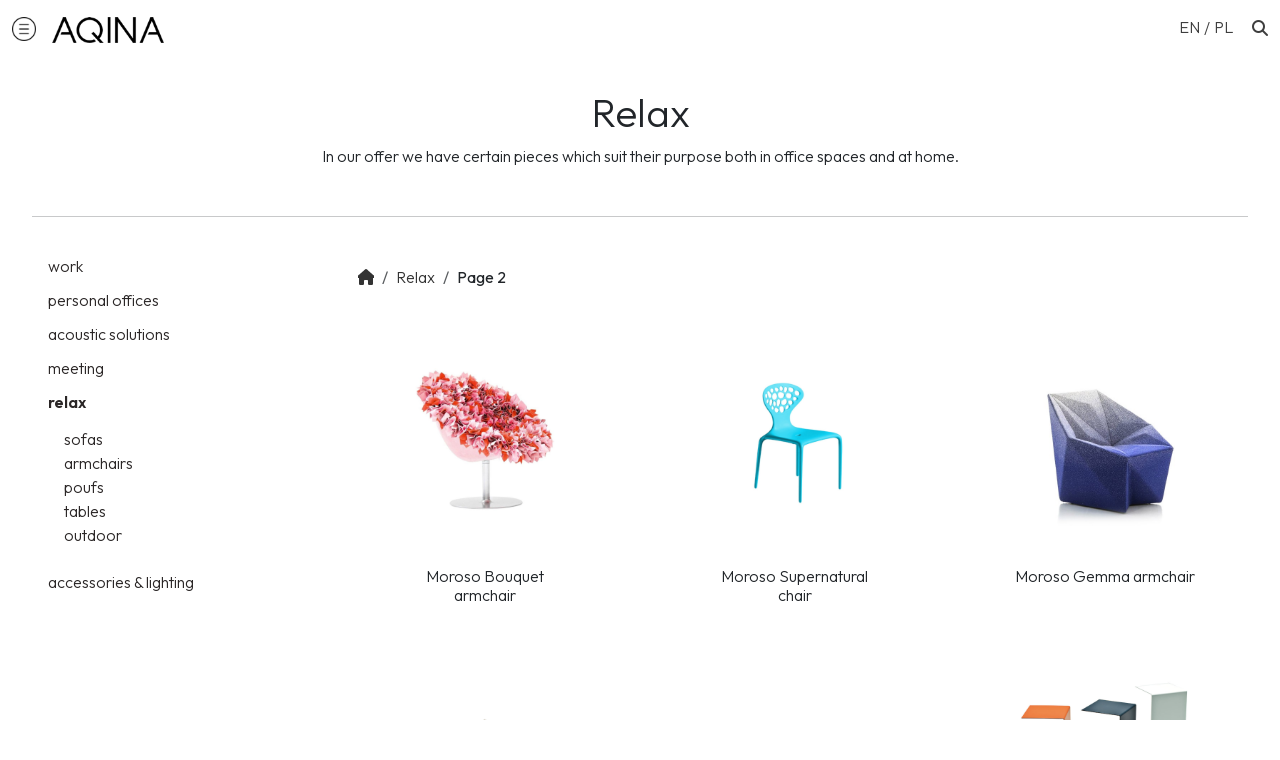

--- FILE ---
content_type: text/html; charset=UTF-8
request_url: https://aqina.eu/en/kategoria-produktu/relax/page/2/
body_size: 20426
content:
<!doctype html>
<html lang="en-US">

<head>

  <meta charset="UTF-8">
  <meta name="viewport" content="width=device-width, initial-scale=1">
  <link rel="profile" href="https://gmpg.org/xfn/11">

  <!-- Favicons -->
<!--  <link rel="apple-touch-icon" sizes="180x180" href="--><!--/img/favicon/apple-touch-icon.png">-->
<!--  <link rel="icon" type="image/png" sizes="32x32" href="--><!--/img/favicon/favicon-32x32.png">-->
<!--  <link rel="icon" type="image/png" sizes="16x16" href="--><!--/img/favicon/favicon-16x16.png">-->
<!--  <link rel="manifest" href="--><!--/img/favicon/site.webmanifest">-->
<!--  <link rel="mask-icon" href="--><!--/img/favicon/safari-pinned-tab.svg" color="#0d6efd">-->
<!--  <meta name="msapplication-TileColor" content="#ffffff">-->
<!--  <meta name="theme-color" content="#ffffff">-->

  <meta name='robots' content='index, follow, max-image-preview:large, max-snippet:-1, max-video-preview:-1' />
	<style>img:is([sizes="auto" i], [sizes^="auto," i]) { contain-intrinsic-size: 3000px 1500px }</style>
	
	<!-- This site is optimized with the Yoast SEO plugin v26.4 - https://yoast.com/wordpress/plugins/seo/ -->
	<title>Relax - Page 2 of 3 - Aqina</title>
	<link rel="canonical" href="https://aqina.eu/en/kategoria-produktu/relax/page/2/" />
	<link rel="prev" href="https://aqina.eu/en/kategoria-produktu/relax/" />
	<link rel="next" href="https://aqina.eu/en/kategoria-produktu/relax/page/3/" />
	<meta property="og:locale" content="en_US" />
	<meta property="og:type" content="article" />
	<meta property="og:title" content="Relax - Page 2 of 3 - Aqina" />
	<meta property="og:description" content="In our offer we have certain pieces which suit their purpose both in office spaces and at home." />
	<meta property="og:url" content="https://aqina.eu/en/kategoria-produktu/relax/" />
	<meta property="og:site_name" content="Aqina" />
	<meta name="twitter:card" content="summary_large_image" />
	<script type="application/ld+json" class="yoast-schema-graph">{"@context":"https://schema.org","@graph":[{"@type":"CollectionPage","@id":"https://aqina.eu/en/kategoria-produktu/relax/","url":"https://aqina.eu/en/kategoria-produktu/relax/page/2/","name":"Relax - Page 2 of 3 - Aqina","isPartOf":{"@id":"https://aqina.eu/en/pl/#website"},"primaryImageOfPage":{"@id":"https://aqina.eu/en/kategoria-produktu/relax/page/2/#primaryimage"},"image":{"@id":"https://aqina.eu/en/kategoria-produktu/relax/page/2/#primaryimage"},"thumbnailUrl":"https://aqina.eu/wp-content/uploads/2019/07/Moroso-Bouquet-Chair-by-Tokujin-Yoshioka-1.png","breadcrumb":{"@id":"https://aqina.eu/en/kategoria-produktu/relax/page/2/#breadcrumb"},"inLanguage":"en-US"},{"@type":"ImageObject","inLanguage":"en-US","@id":"https://aqina.eu/en/kategoria-produktu/relax/page/2/#primaryimage","url":"https://aqina.eu/wp-content/uploads/2019/07/Moroso-Bouquet-Chair-by-Tokujin-Yoshioka-1.png","contentUrl":"https://aqina.eu/wp-content/uploads/2019/07/Moroso-Bouquet-Chair-by-Tokujin-Yoshioka-1.png","width":600,"height":600,"caption":"Moroso-Bouquet-Chair-by-Tokujin-Yoshioka-1"},{"@type":"BreadcrumbList","@id":"https://aqina.eu/en/kategoria-produktu/relax/page/2/#breadcrumb","itemListElement":[{"@type":"ListItem","position":1,"name":"Strona główna","item":"https://aqina.eu/en/"},{"@type":"ListItem","position":2,"name":"Relax"}]},{"@type":"WebSite","@id":"https://aqina.eu/en/pl/#website","url":"https://aqina.eu/en/pl/","name":"Aqina","description":"Meble dla twojego biura","potentialAction":[{"@type":"SearchAction","target":{"@type":"EntryPoint","urlTemplate":"https://aqina.eu/en/pl/?s={search_term_string}"},"query-input":{"@type":"PropertyValueSpecification","valueRequired":true,"valueName":"search_term_string"}}],"inLanguage":"en-US"}]}</script>
	<!-- / Yoast SEO plugin. -->


<link rel='dns-prefetch' href='//static.addtoany.com' />
<link rel="alternate" type="application/rss+xml" title="Aqina &raquo; Feed" href="https://aqina.eu/en/feed/" />
<link rel="alternate" type="application/rss+xml" title="Aqina &raquo; Comments Feed" href="https://aqina.eu/en/comments/feed/" />
<link rel="alternate" type="application/rss+xml" title="Aqina &raquo; Relax Category Feed" href="https://aqina.eu/en/kategoria-produktu/relax/feed/" />
		<style>
			.lazyload,
			.lazyloading {
				max-width: 100%;
			}
		</style>
		<script>
window._wpemojiSettings = {"baseUrl":"https:\/\/s.w.org\/images\/core\/emoji\/16.0.1\/72x72\/","ext":".png","svgUrl":"https:\/\/s.w.org\/images\/core\/emoji\/16.0.1\/svg\/","svgExt":".svg","source":{"concatemoji":"https:\/\/aqina.eu\/wp-includes\/js\/wp-emoji-release.min.js?ver=6.8.3"}};
/*! This file is auto-generated */
!function(s,n){var o,i,e;function c(e){try{var t={supportTests:e,timestamp:(new Date).valueOf()};sessionStorage.setItem(o,JSON.stringify(t))}catch(e){}}function p(e,t,n){e.clearRect(0,0,e.canvas.width,e.canvas.height),e.fillText(t,0,0);var t=new Uint32Array(e.getImageData(0,0,e.canvas.width,e.canvas.height).data),a=(e.clearRect(0,0,e.canvas.width,e.canvas.height),e.fillText(n,0,0),new Uint32Array(e.getImageData(0,0,e.canvas.width,e.canvas.height).data));return t.every(function(e,t){return e===a[t]})}function u(e,t){e.clearRect(0,0,e.canvas.width,e.canvas.height),e.fillText(t,0,0);for(var n=e.getImageData(16,16,1,1),a=0;a<n.data.length;a++)if(0!==n.data[a])return!1;return!0}function f(e,t,n,a){switch(t){case"flag":return n(e,"\ud83c\udff3\ufe0f\u200d\u26a7\ufe0f","\ud83c\udff3\ufe0f\u200b\u26a7\ufe0f")?!1:!n(e,"\ud83c\udde8\ud83c\uddf6","\ud83c\udde8\u200b\ud83c\uddf6")&&!n(e,"\ud83c\udff4\udb40\udc67\udb40\udc62\udb40\udc65\udb40\udc6e\udb40\udc67\udb40\udc7f","\ud83c\udff4\u200b\udb40\udc67\u200b\udb40\udc62\u200b\udb40\udc65\u200b\udb40\udc6e\u200b\udb40\udc67\u200b\udb40\udc7f");case"emoji":return!a(e,"\ud83e\udedf")}return!1}function g(e,t,n,a){var r="undefined"!=typeof WorkerGlobalScope&&self instanceof WorkerGlobalScope?new OffscreenCanvas(300,150):s.createElement("canvas"),o=r.getContext("2d",{willReadFrequently:!0}),i=(o.textBaseline="top",o.font="600 32px Arial",{});return e.forEach(function(e){i[e]=t(o,e,n,a)}),i}function t(e){var t=s.createElement("script");t.src=e,t.defer=!0,s.head.appendChild(t)}"undefined"!=typeof Promise&&(o="wpEmojiSettingsSupports",i=["flag","emoji"],n.supports={everything:!0,everythingExceptFlag:!0},e=new Promise(function(e){s.addEventListener("DOMContentLoaded",e,{once:!0})}),new Promise(function(t){var n=function(){try{var e=JSON.parse(sessionStorage.getItem(o));if("object"==typeof e&&"number"==typeof e.timestamp&&(new Date).valueOf()<e.timestamp+604800&&"object"==typeof e.supportTests)return e.supportTests}catch(e){}return null}();if(!n){if("undefined"!=typeof Worker&&"undefined"!=typeof OffscreenCanvas&&"undefined"!=typeof URL&&URL.createObjectURL&&"undefined"!=typeof Blob)try{var e="postMessage("+g.toString()+"("+[JSON.stringify(i),f.toString(),p.toString(),u.toString()].join(",")+"));",a=new Blob([e],{type:"text/javascript"}),r=new Worker(URL.createObjectURL(a),{name:"wpTestEmojiSupports"});return void(r.onmessage=function(e){c(n=e.data),r.terminate(),t(n)})}catch(e){}c(n=g(i,f,p,u))}t(n)}).then(function(e){for(var t in e)n.supports[t]=e[t],n.supports.everything=n.supports.everything&&n.supports[t],"flag"!==t&&(n.supports.everythingExceptFlag=n.supports.everythingExceptFlag&&n.supports[t]);n.supports.everythingExceptFlag=n.supports.everythingExceptFlag&&!n.supports.flag,n.DOMReady=!1,n.readyCallback=function(){n.DOMReady=!0}}).then(function(){return e}).then(function(){var e;n.supports.everything||(n.readyCallback(),(e=n.source||{}).concatemoji?t(e.concatemoji):e.wpemoji&&e.twemoji&&(t(e.twemoji),t(e.wpemoji)))}))}((window,document),window._wpemojiSettings);
</script>
<style id='wp-emoji-styles-inline-css'>

	img.wp-smiley, img.emoji {
		display: inline !important;
		border: none !important;
		box-shadow: none !important;
		height: 1em !important;
		width: 1em !important;
		margin: 0 0.07em !important;
		vertical-align: -0.1em !important;
		background: none !important;
		padding: 0 !important;
	}
</style>
<link rel='stylesheet' id='wp-block-library-css' href='https://aqina.eu/wp-includes/css/dist/block-library/style.min.css?ver=6.8.3' media='all' />
<style id='classic-theme-styles-inline-css'>
/*! This file is auto-generated */
.wp-block-button__link{color:#fff;background-color:#32373c;border-radius:9999px;box-shadow:none;text-decoration:none;padding:calc(.667em + 2px) calc(1.333em + 2px);font-size:1.125em}.wp-block-file__button{background:#32373c;color:#fff;text-decoration:none}
</style>
<style id='global-styles-inline-css'>
:root{--wp--preset--aspect-ratio--square: 1;--wp--preset--aspect-ratio--4-3: 4/3;--wp--preset--aspect-ratio--3-4: 3/4;--wp--preset--aspect-ratio--3-2: 3/2;--wp--preset--aspect-ratio--2-3: 2/3;--wp--preset--aspect-ratio--16-9: 16/9;--wp--preset--aspect-ratio--9-16: 9/16;--wp--preset--color--black: #000000;--wp--preset--color--cyan-bluish-gray: #abb8c3;--wp--preset--color--white: #ffffff;--wp--preset--color--pale-pink: #f78da7;--wp--preset--color--vivid-red: #cf2e2e;--wp--preset--color--luminous-vivid-orange: #ff6900;--wp--preset--color--luminous-vivid-amber: #fcb900;--wp--preset--color--light-green-cyan: #7bdcb5;--wp--preset--color--vivid-green-cyan: #00d084;--wp--preset--color--pale-cyan-blue: #8ed1fc;--wp--preset--color--vivid-cyan-blue: #0693e3;--wp--preset--color--vivid-purple: #9b51e0;--wp--preset--gradient--vivid-cyan-blue-to-vivid-purple: linear-gradient(135deg,rgba(6,147,227,1) 0%,rgb(155,81,224) 100%);--wp--preset--gradient--light-green-cyan-to-vivid-green-cyan: linear-gradient(135deg,rgb(122,220,180) 0%,rgb(0,208,130) 100%);--wp--preset--gradient--luminous-vivid-amber-to-luminous-vivid-orange: linear-gradient(135deg,rgba(252,185,0,1) 0%,rgba(255,105,0,1) 100%);--wp--preset--gradient--luminous-vivid-orange-to-vivid-red: linear-gradient(135deg,rgba(255,105,0,1) 0%,rgb(207,46,46) 100%);--wp--preset--gradient--very-light-gray-to-cyan-bluish-gray: linear-gradient(135deg,rgb(238,238,238) 0%,rgb(169,184,195) 100%);--wp--preset--gradient--cool-to-warm-spectrum: linear-gradient(135deg,rgb(74,234,220) 0%,rgb(151,120,209) 20%,rgb(207,42,186) 40%,rgb(238,44,130) 60%,rgb(251,105,98) 80%,rgb(254,248,76) 100%);--wp--preset--gradient--blush-light-purple: linear-gradient(135deg,rgb(255,206,236) 0%,rgb(152,150,240) 100%);--wp--preset--gradient--blush-bordeaux: linear-gradient(135deg,rgb(254,205,165) 0%,rgb(254,45,45) 50%,rgb(107,0,62) 100%);--wp--preset--gradient--luminous-dusk: linear-gradient(135deg,rgb(255,203,112) 0%,rgb(199,81,192) 50%,rgb(65,88,208) 100%);--wp--preset--gradient--pale-ocean: linear-gradient(135deg,rgb(255,245,203) 0%,rgb(182,227,212) 50%,rgb(51,167,181) 100%);--wp--preset--gradient--electric-grass: linear-gradient(135deg,rgb(202,248,128) 0%,rgb(113,206,126) 100%);--wp--preset--gradient--midnight: linear-gradient(135deg,rgb(2,3,129) 0%,rgb(40,116,252) 100%);--wp--preset--font-size--small: 13px;--wp--preset--font-size--medium: 20px;--wp--preset--font-size--large: 36px;--wp--preset--font-size--x-large: 42px;--wp--preset--spacing--20: 0.44rem;--wp--preset--spacing--30: 0.67rem;--wp--preset--spacing--40: 1rem;--wp--preset--spacing--50: 1.5rem;--wp--preset--spacing--60: 2.25rem;--wp--preset--spacing--70: 3.38rem;--wp--preset--spacing--80: 5.06rem;--wp--preset--shadow--natural: 6px 6px 9px rgba(0, 0, 0, 0.2);--wp--preset--shadow--deep: 12px 12px 50px rgba(0, 0, 0, 0.4);--wp--preset--shadow--sharp: 6px 6px 0px rgba(0, 0, 0, 0.2);--wp--preset--shadow--outlined: 6px 6px 0px -3px rgba(255, 255, 255, 1), 6px 6px rgba(0, 0, 0, 1);--wp--preset--shadow--crisp: 6px 6px 0px rgba(0, 0, 0, 1);}:where(.is-layout-flex){gap: 0.5em;}:where(.is-layout-grid){gap: 0.5em;}body .is-layout-flex{display: flex;}.is-layout-flex{flex-wrap: wrap;align-items: center;}.is-layout-flex > :is(*, div){margin: 0;}body .is-layout-grid{display: grid;}.is-layout-grid > :is(*, div){margin: 0;}:where(.wp-block-columns.is-layout-flex){gap: 2em;}:where(.wp-block-columns.is-layout-grid){gap: 2em;}:where(.wp-block-post-template.is-layout-flex){gap: 1.25em;}:where(.wp-block-post-template.is-layout-grid){gap: 1.25em;}.has-black-color{color: var(--wp--preset--color--black) !important;}.has-cyan-bluish-gray-color{color: var(--wp--preset--color--cyan-bluish-gray) !important;}.has-white-color{color: var(--wp--preset--color--white) !important;}.has-pale-pink-color{color: var(--wp--preset--color--pale-pink) !important;}.has-vivid-red-color{color: var(--wp--preset--color--vivid-red) !important;}.has-luminous-vivid-orange-color{color: var(--wp--preset--color--luminous-vivid-orange) !important;}.has-luminous-vivid-amber-color{color: var(--wp--preset--color--luminous-vivid-amber) !important;}.has-light-green-cyan-color{color: var(--wp--preset--color--light-green-cyan) !important;}.has-vivid-green-cyan-color{color: var(--wp--preset--color--vivid-green-cyan) !important;}.has-pale-cyan-blue-color{color: var(--wp--preset--color--pale-cyan-blue) !important;}.has-vivid-cyan-blue-color{color: var(--wp--preset--color--vivid-cyan-blue) !important;}.has-vivid-purple-color{color: var(--wp--preset--color--vivid-purple) !important;}.has-black-background-color{background-color: var(--wp--preset--color--black) !important;}.has-cyan-bluish-gray-background-color{background-color: var(--wp--preset--color--cyan-bluish-gray) !important;}.has-white-background-color{background-color: var(--wp--preset--color--white) !important;}.has-pale-pink-background-color{background-color: var(--wp--preset--color--pale-pink) !important;}.has-vivid-red-background-color{background-color: var(--wp--preset--color--vivid-red) !important;}.has-luminous-vivid-orange-background-color{background-color: var(--wp--preset--color--luminous-vivid-orange) !important;}.has-luminous-vivid-amber-background-color{background-color: var(--wp--preset--color--luminous-vivid-amber) !important;}.has-light-green-cyan-background-color{background-color: var(--wp--preset--color--light-green-cyan) !important;}.has-vivid-green-cyan-background-color{background-color: var(--wp--preset--color--vivid-green-cyan) !important;}.has-pale-cyan-blue-background-color{background-color: var(--wp--preset--color--pale-cyan-blue) !important;}.has-vivid-cyan-blue-background-color{background-color: var(--wp--preset--color--vivid-cyan-blue) !important;}.has-vivid-purple-background-color{background-color: var(--wp--preset--color--vivid-purple) !important;}.has-black-border-color{border-color: var(--wp--preset--color--black) !important;}.has-cyan-bluish-gray-border-color{border-color: var(--wp--preset--color--cyan-bluish-gray) !important;}.has-white-border-color{border-color: var(--wp--preset--color--white) !important;}.has-pale-pink-border-color{border-color: var(--wp--preset--color--pale-pink) !important;}.has-vivid-red-border-color{border-color: var(--wp--preset--color--vivid-red) !important;}.has-luminous-vivid-orange-border-color{border-color: var(--wp--preset--color--luminous-vivid-orange) !important;}.has-luminous-vivid-amber-border-color{border-color: var(--wp--preset--color--luminous-vivid-amber) !important;}.has-light-green-cyan-border-color{border-color: var(--wp--preset--color--light-green-cyan) !important;}.has-vivid-green-cyan-border-color{border-color: var(--wp--preset--color--vivid-green-cyan) !important;}.has-pale-cyan-blue-border-color{border-color: var(--wp--preset--color--pale-cyan-blue) !important;}.has-vivid-cyan-blue-border-color{border-color: var(--wp--preset--color--vivid-cyan-blue) !important;}.has-vivid-purple-border-color{border-color: var(--wp--preset--color--vivid-purple) !important;}.has-vivid-cyan-blue-to-vivid-purple-gradient-background{background: var(--wp--preset--gradient--vivid-cyan-blue-to-vivid-purple) !important;}.has-light-green-cyan-to-vivid-green-cyan-gradient-background{background: var(--wp--preset--gradient--light-green-cyan-to-vivid-green-cyan) !important;}.has-luminous-vivid-amber-to-luminous-vivid-orange-gradient-background{background: var(--wp--preset--gradient--luminous-vivid-amber-to-luminous-vivid-orange) !important;}.has-luminous-vivid-orange-to-vivid-red-gradient-background{background: var(--wp--preset--gradient--luminous-vivid-orange-to-vivid-red) !important;}.has-very-light-gray-to-cyan-bluish-gray-gradient-background{background: var(--wp--preset--gradient--very-light-gray-to-cyan-bluish-gray) !important;}.has-cool-to-warm-spectrum-gradient-background{background: var(--wp--preset--gradient--cool-to-warm-spectrum) !important;}.has-blush-light-purple-gradient-background{background: var(--wp--preset--gradient--blush-light-purple) !important;}.has-blush-bordeaux-gradient-background{background: var(--wp--preset--gradient--blush-bordeaux) !important;}.has-luminous-dusk-gradient-background{background: var(--wp--preset--gradient--luminous-dusk) !important;}.has-pale-ocean-gradient-background{background: var(--wp--preset--gradient--pale-ocean) !important;}.has-electric-grass-gradient-background{background: var(--wp--preset--gradient--electric-grass) !important;}.has-midnight-gradient-background{background: var(--wp--preset--gradient--midnight) !important;}.has-small-font-size{font-size: var(--wp--preset--font-size--small) !important;}.has-medium-font-size{font-size: var(--wp--preset--font-size--medium) !important;}.has-large-font-size{font-size: var(--wp--preset--font-size--large) !important;}.has-x-large-font-size{font-size: var(--wp--preset--font-size--x-large) !important;}
:where(.wp-block-post-template.is-layout-flex){gap: 1.25em;}:where(.wp-block-post-template.is-layout-grid){gap: 1.25em;}
:where(.wp-block-columns.is-layout-flex){gap: 2em;}:where(.wp-block-columns.is-layout-grid){gap: 2em;}
:root :where(.wp-block-pullquote){font-size: 1.5em;line-height: 1.6;}
</style>
<link rel='stylesheet' id='baguette-css-css' href='https://aqina.eu/wp-content/plugins/bs-gutenberg-gallery-lightbox-main/css/baguetteBox.min.css?ver=6.8.3' media='all' />
<link rel='stylesheet' id='contact-form-7-css' href='https://aqina.eu/wp-content/plugins/contact-form-7/includes/css/styles.css?ver=6.1.3' media='all' />
<link rel='stylesheet' id='responsive-lightbox-tosrus-css' href='https://aqina.eu/wp-content/plugins/responsive-lightbox/assets/tosrus/jquery.tosrus.min.css?ver=2.5.0' media='all' />
<link rel='stylesheet' id='woof-css' href='https://aqina.eu/wp-content/plugins/woocommerce-products-filter/css/front.css?ver=1.3.7.2' media='all' />
<style id='woof-inline-css'>

.woof_products_top_panel li span, .woof_products_top_panel2 li span{background: url(https://aqina.eu/wp-content/plugins/woocommerce-products-filter/img/delete.png);background-size: 14px 14px;background-repeat: no-repeat;background-position: right;}
.woof_childs_list_opener span.woof_is_closed{
                        background: url(/wp-content/uploads/2019/05/open-ico-arrow.jpg);
                    }
.woof_childs_list_opener span.woof_is_opened{
                        background: url(/wp-content/uploads/2019/05/close-ico-arrow.jpg);
                    }
.woof_edit_view{
                    display: none;
                }

</style>
<link rel='stylesheet' id='chosen-drop-down-css' href='https://aqina.eu/wp-content/plugins/woocommerce-products-filter/js/chosen/chosen.min.css?ver=1.3.7.2' media='all' />
<link rel='stylesheet' id='plainoverlay-css' href='https://aqina.eu/wp-content/plugins/woocommerce-products-filter/css/plainoverlay.css?ver=1.3.7.2' media='all' />
<link rel='stylesheet' id='icheck-jquery-color-flat-css' href='https://aqina.eu/wp-content/plugins/woocommerce-products-filter/js/icheck/skins/flat/_all.css?ver=1.3.7.2' media='all' />
<link rel='stylesheet' id='icheck-jquery-color-square-css' href='https://aqina.eu/wp-content/plugins/woocommerce-products-filter/js/icheck/skins/square/_all.css?ver=1.3.7.2' media='all' />
<link rel='stylesheet' id='icheck-jquery-color-minimal-css' href='https://aqina.eu/wp-content/plugins/woocommerce-products-filter/js/icheck/skins/minimal/_all.css?ver=1.3.7.2' media='all' />
<link rel='stylesheet' id='woof_by_author_html_items-css' href='https://aqina.eu/wp-content/plugins/woocommerce-products-filter/ext/by_author/css/by_author.css?ver=1.3.7.2' media='all' />
<link rel='stylesheet' id='woof_by_instock_html_items-css' href='https://aqina.eu/wp-content/plugins/woocommerce-products-filter/ext/by_instock/css/by_instock.css?ver=1.3.7.2' media='all' />
<link rel='stylesheet' id='woof_by_onsales_html_items-css' href='https://aqina.eu/wp-content/plugins/woocommerce-products-filter/ext/by_onsales/css/by_onsales.css?ver=1.3.7.2' media='all' />
<link rel='stylesheet' id='woof_by_text_html_items-css' href='https://aqina.eu/wp-content/plugins/woocommerce-products-filter/ext/by_text/assets/css/front.css?ver=1.3.7.2' media='all' />
<link rel='stylesheet' id='woof_label_html_items-css' href='https://aqina.eu/wp-content/plugins/woocommerce-products-filter/ext/label/css/html_types/label.css?ver=1.3.7.2' media='all' />
<link rel='stylesheet' id='woof_select_radio_check_html_items-css' href='https://aqina.eu/wp-content/plugins/woocommerce-products-filter/ext/select_radio_check/css/html_types/select_radio_check.css?ver=1.3.7.2' media='all' />
<link rel='stylesheet' id='woof_sd_html_items_checkbox-css' href='https://aqina.eu/wp-content/plugins/woocommerce-products-filter/ext/smart_designer/css/elements/checkbox.css?ver=1.3.7.2' media='all' />
<link rel='stylesheet' id='woof_sd_html_items_radio-css' href='https://aqina.eu/wp-content/plugins/woocommerce-products-filter/ext/smart_designer/css/elements/radio.css?ver=1.3.7.2' media='all' />
<link rel='stylesheet' id='woof_sd_html_items_switcher-css' href='https://aqina.eu/wp-content/plugins/woocommerce-products-filter/ext/smart_designer/css/elements/switcher.css?ver=1.3.7.2' media='all' />
<link rel='stylesheet' id='woof_sd_html_items_color-css' href='https://aqina.eu/wp-content/plugins/woocommerce-products-filter/ext/smart_designer/css/elements/color.css?ver=1.3.7.2' media='all' />
<link rel='stylesheet' id='woof_sd_html_items_tooltip-css' href='https://aqina.eu/wp-content/plugins/woocommerce-products-filter/ext/smart_designer/css/tooltip.css?ver=1.3.7.2' media='all' />
<link rel='stylesheet' id='woof_sd_html_items_front-css' href='https://aqina.eu/wp-content/plugins/woocommerce-products-filter/ext/smart_designer/css/front.css?ver=1.3.7.2' media='all' />
<link rel='stylesheet' id='woof-switcher23-css' href='https://aqina.eu/wp-content/plugins/woocommerce-products-filter/css/switcher.css?ver=1.3.7.2' media='all' />
<link rel='stylesheet' id='woocommerce-layout-css' href='https://aqina.eu/wp-content/plugins/woocommerce/assets/css/woocommerce-layout.css?ver=10.3.7' media='all' />
<link rel='stylesheet' id='woocommerce-smallscreen-css' href='https://aqina.eu/wp-content/plugins/woocommerce/assets/css/woocommerce-smallscreen.css?ver=10.3.7' media='only screen and (max-width: 768px)' />
<link rel='stylesheet' id='woocommerce-general-css' href='https://aqina.eu/wp-content/plugins/woocommerce/assets/css/woocommerce.css?ver=10.3.7' media='all' />
<style id='woocommerce-inline-inline-css'>
.woocommerce form .form-row .required { visibility: visible; }
</style>
<link rel='stylesheet' id='megamenu-css' href='https://aqina.eu/wp-content/uploads/maxmegamenu/style_en.css?ver=8bbf79' media='all' />
<link rel='stylesheet' id='dashicons-css' href='https://aqina.eu/wp-includes/css/dashicons.min.css?ver=6.8.3' media='all' />
<style id='dashicons-inline-css'>
[data-font="Dashicons"]:before {font-family: 'Dashicons' !important;content: attr(data-icon) !important;speak: none !important;font-weight: normal !important;font-variant: normal !important;text-transform: none !important;line-height: 1 !important;font-style: normal !important;-webkit-font-smoothing: antialiased !important;-moz-osx-font-smoothing: grayscale !important;}
</style>
<link rel='stylesheet' id='yith-infs-style-css' href='https://aqina.eu/wp-content/plugins/yith-infinite-scrolling/assets/css/frontend.css?ver=2.3.1' media='all' />
<link rel='stylesheet' id='brands-styles-css' href='https://aqina.eu/wp-content/plugins/woocommerce/assets/css/brands.css?ver=10.3.7' media='all' />
<link rel='stylesheet' id='parent-style-css' href='https://aqina.eu/wp-content/themes/bootscore-main/style.css?ver=6.8.3' media='all' />
<link rel='stylesheet' id='main-css' href='https://aqina.eu/wp-content/themes/bootscore-child-main/css/main.css?ver=202404220908' media='all' />
<link rel='stylesheet' id='mainpw-css' href='https://aqina.eu/wp-content/themes/bootscore-child-main/style/style.css?ver=1.1' media='all' />
<link rel='stylesheet' id='style-css' href='https://aqina.eu/wp-content/themes/bootscore-child-main/style.css?ver=6.8.3' media='all' />
<link rel='stylesheet' id='infinite-scroll-style-css' href='https://aqina.eu/wp-content/themes/bootscore-child-main/css/infinite-scroll.css?ver=1716418368' media='all' />
<link rel='stylesheet' id='bootscore-style-css' href='https://aqina.eu/wp-content/themes/bootscore-child-main/style.css?ver=202306011728' media='all' />
<link rel='stylesheet' id='fontawesome-css' onload="if(media!='all')media='all'" href='https://aqina.eu/wp-content/themes/bootscore-main/fontawesome/css/all.min.css?ver=202309041603' media='all' />
<link rel='stylesheet' id='addtoany-css' href='https://aqina.eu/wp-content/plugins/add-to-any/addtoany.min.css?ver=1.16' media='all' />
<script id="wpml-cookie-js-extra">
var wpml_cookies = {"wp-wpml_current_language":{"value":"en","expires":1,"path":"\/"}};
var wpml_cookies = {"wp-wpml_current_language":{"value":"en","expires":1,"path":"\/"}};
</script>
<script src="https://aqina.eu/wp-content/plugins/sitepress-multilingual-cms/res/js/cookies/language-cookie.js?ver=485900" id="wpml-cookie-js" defer data-wp-strategy="defer"></script>
<script id="woof-husky-js-extra">
var woof_husky_txt = {"ajax_url":"https:\/\/aqina.eu\/wp-admin\/admin-ajax.php","plugin_uri":"https:\/\/aqina.eu\/wp-content\/plugins\/woocommerce-products-filter\/ext\/by_text\/","loader":"https:\/\/aqina.eu\/wp-content\/plugins\/woocommerce-products-filter\/ext\/by_text\/assets\/img\/ajax-loader.gif","not_found":"Nothing found!","prev":"Prev","next":"Next","site_link":"https:\/\/aqina.eu","default_data":{"placeholder":"","behavior":"title","search_by_full_word":0,"autocomplete":1,"how_to_open_links":0,"taxonomy_compatibility":0,"sku_compatibility":0,"custom_fields":"","search_desc_variant":0,"view_text_length":10,"min_symbols":3,"max_posts":10,"image":"","notes_for_customer":"","template":"default","max_open_height":300,"page":0}};
</script>
<script src="https://aqina.eu/wp-content/plugins/woocommerce-products-filter/ext/by_text/assets/js/husky.js?ver=1.3.7.2" id="woof-husky-js"></script>
<script id="addtoany-core-js-before">
window.a2a_config=window.a2a_config||{};a2a_config.callbacks=[];a2a_config.overlays=[];a2a_config.templates={};
</script>
<script defer src="https://static.addtoany.com/menu/page.js" id="addtoany-core-js"></script>
<script src="https://aqina.eu/wp-includes/js/jquery/jquery.min.js?ver=3.7.1" id="jquery-core-js"></script>
<script src="https://aqina.eu/wp-includes/js/jquery/jquery-migrate.min.js?ver=3.4.1" id="jquery-migrate-js"></script>
<script defer src="https://aqina.eu/wp-content/plugins/add-to-any/addtoany.min.js?ver=1.1" id="addtoany-jquery-js"></script>
<script src="https://aqina.eu/wp-content/plugins/responsive-lightbox/assets/tosrus/jquery.tosrus.min.js?ver=2.5.0" id="responsive-lightbox-tosrus-js"></script>
<script src="https://aqina.eu/wp-includes/js/underscore.min.js?ver=1.13.7" id="underscore-js"></script>
<script src="https://aqina.eu/wp-content/plugins/responsive-lightbox/assets/infinitescroll/infinite-scroll.pkgd.min.js?ver=4.0.1" id="responsive-lightbox-infinite-scroll-js"></script>
<script id="responsive-lightbox-js-before">
var rlArgs = {"script":"tosrus","selector":"lightbox","customEvents":"","activeGalleries":false,"effect":"slide","infinite":true,"keys":false,"autoplay":true,"pauseOnHover":false,"timeout":4000,"pagination":true,"paginationType":"thumbnails","closeOnClick":false,"woocommerce_gallery":false,"ajaxurl":"https:\/\/aqina.eu\/wp-admin\/admin-ajax.php","nonce":"6c2ff3c99d","preview":false,"postId":3230,"scriptExtension":false};
</script>
<script src="https://aqina.eu/wp-content/plugins/responsive-lightbox/js/front.js?ver=2.5.3" id="responsive-lightbox-js"></script>
<script src="https://aqina.eu/wp-content/plugins/woocommerce/assets/js/jquery-blockui/jquery.blockUI.min.js?ver=2.7.0-wc.10.3.7" id="wc-jquery-blockui-js" defer data-wp-strategy="defer"></script>
<script id="wc-add-to-cart-js-extra">
var wc_add_to_cart_params = {"ajax_url":"\/wp-admin\/admin-ajax.php","wc_ajax_url":"\/en\/?wc-ajax=%%endpoint%%","i18n_view_cart":"View cart","cart_url":"https:\/\/aqina.eu\/en\/","is_cart":"","cart_redirect_after_add":"no"};
</script>
<script src="https://aqina.eu/wp-content/plugins/woocommerce/assets/js/frontend/add-to-cart.min.js?ver=10.3.7" id="wc-add-to-cart-js" defer data-wp-strategy="defer"></script>
<script src="https://aqina.eu/wp-content/plugins/woocommerce/assets/js/js-cookie/js.cookie.min.js?ver=2.1.4-wc.10.3.7" id="wc-js-cookie-js" defer data-wp-strategy="defer"></script>
<script id="woocommerce-js-extra">
var woocommerce_params = {"ajax_url":"\/wp-admin\/admin-ajax.php","wc_ajax_url":"\/en\/?wc-ajax=%%endpoint%%","i18n_password_show":"Show password","i18n_password_hide":"Hide password"};
</script>
<script src="https://aqina.eu/wp-content/plugins/woocommerce/assets/js/frontend/woocommerce.min.js?ver=10.3.7" id="woocommerce-js" defer data-wp-strategy="defer"></script>
<script id="wc-cart-fragments-js-extra">
var wc_cart_fragments_params = {"ajax_url":"\/wp-admin\/admin-ajax.php","wc_ajax_url":"\/en\/?wc-ajax=%%endpoint%%","cart_hash_key":"wc_cart_hash_0e25df8e3dc80dc6f99bde6157694aeb","fragment_name":"wc_fragments_0e25df8e3dc80dc6f99bde6157694aeb","request_timeout":"5000"};
</script>
<script src="https://aqina.eu/wp-content/plugins/woocommerce/assets/js/frontend/cart-fragments.min.js?ver=10.3.7" id="wc-cart-fragments-js" defer data-wp-strategy="defer"></script>
<link rel="https://api.w.org/" href="https://aqina.eu/en/wp-json/" /><link rel="alternate" title="JSON" type="application/json" href="https://aqina.eu/en/wp-json/wp/v2/product_cat/150" /><link rel="EditURI" type="application/rsd+xml" title="RSD" href="https://aqina.eu/xmlrpc.php?rsd" />
<meta name="generator" content="WordPress 6.8.3" />
<meta name="generator" content="WooCommerce 10.3.7" />
<meta name="generator" content="WPML ver:4.8.5 stt:6,123;" />
		<script>
			document.documentElement.className = document.documentElement.className.replace('no-js', 'js');
		</script>
				<style>
			.no-js img.lazyload {
				display: none;
			}

			figure.wp-block-image img.lazyloading {
				min-width: 150px;
			}

			.lazyload,
			.lazyloading {
				--smush-placeholder-width: 100px;
				--smush-placeholder-aspect-ratio: 1/1;
				width: var(--smush-image-width, var(--smush-placeholder-width)) !important;
				aspect-ratio: var(--smush-image-aspect-ratio, var(--smush-placeholder-aspect-ratio)) !important;
			}

						.lazyload, .lazyloading {
				opacity: 0;
			}

			.lazyloaded {
				opacity: 1;
				transition: opacity 400ms;
				transition-delay: 0ms;
			}

					</style>
			<noscript><style>.woocommerce-product-gallery{ opacity: 1 !important; }</style></noscript>
	<link rel="icon" href="https://aqina.eu/wp-content/uploads/2019/06/aqina_ff.png" sizes="32x32" />
<link rel="icon" href="https://aqina.eu/wp-content/uploads/2019/06/aqina_ff.png" sizes="192x192" />
<link rel="apple-touch-icon" href="https://aqina.eu/wp-content/uploads/2019/06/aqina_ff.png" />
<meta name="msapplication-TileImage" content="https://aqina.eu/wp-content/uploads/2019/06/aqina_ff.png" />
<style type="text/css">/** Mega Menu CSS: fs **/</style>
</head>

<body class="archive paged tax-product_cat term-relax term-150 paged-2 wp-theme-bootscore-main wp-child-theme-bootscore-child-main theme-bootscore-main woocommerce woocommerce-page woocommerce-no-js hfeed">


<style>
    .otgs-development-site-front-end {
        opacity: 0;
    }
    .home h2 strong {
        font-weight: 700;
    }
    li.cat-item.cat-item-756 {
        display: none;
    }
    li.cat-item.cat-item-758 {
        display: none;
    }
    .single-product .woocommerce-tabs.wc-tabs-wrapper strong {
        font-weight: 600 !important;
    }
</style>

<div id="page" class="site">

  <header id="masthead" class="site-header">


    <div class="fixed-top bg-body-tertiary">

        <nav id="nav-main" class="navbar navbar-expand-lg">










            <div class=" container-fluid">



                <a class="me-3 logo-circle" data-bs-toggle="offcanvas" href="#offcanvasExample" role="button" aria-controls="offcanvasExample">
                    <img data-src="/wp-content/themes/bootscore-child-main/img/menu/hamburger.png" class="img-fluid lazyload" height="24px" width="24px" src="[data-uri]" style="--smush-placeholder-width: 24px; --smush-placeholder-aspect-ratio: 24/24;" />
                </a>



                <!-- Navbar Brand -->
                <a class="navbar-brand xs d-md-none" href="https://aqina.eu/en/"><img data-src="https://aqina.eu/wp-content/themes/bootscore-child-main/logo.webp" alt="logo" class="logo xs lazyload" src="[data-uri]" style="--smush-placeholder-width: 170px; --smush-placeholder-aspect-ratio: 170/40;"></a>
                <a class="navbar-brand md d-none d-md-block" href="https://aqina.eu/en/"><img data-src="https://aqina.eu/wp-content/themes/bootscore-child-main/logo.webp" alt="logo" class="logo md lazyload" src="[data-uri]" style="--smush-placeholder-width: 170px; --smush-placeholder-aspect-ratio: 170/40;"></a>

                <!-- Offcanvas Navbar -->














                <div class="offcanvas offcanvas-end" tabindex="-1" id="offcanvas-navbar">
                    <div class="offcanvas-header">
                        <span class="h5 offcanvas-title">Menu</span>
                        <button type="button" class="btn-close text-reset" data-bs-dismiss="offcanvas" aria-label="Close"></button>
                    </div>
                    <div class="offcanvas-body d-block d-md-none">

                        <!-- Bootstrap 5 Nav Walker Main Menu -->
                        <ul id="bootscore-navbar" class="navbar-nav ms-auto "><li  id="menu-item-18304" class="menu-item menu-item-type-post_type menu-item-object-page nav-item nav-item-18304"><a href="https://aqina.eu/en/o-nas/" class="nav-link ">about us</a></li>
<li  id="menu-item-18310" class="menu-item menu-item-type-custom menu-item-object-custom nav-item nav-item-18310"><a href="https://aqina.eu/en/realizacje/" class="nav-link ">projects</a></li>
<li  id="menu-item-18311" class="menu-item menu-item-type-custom menu-item-object-custom nav-item nav-item-18311"><a href="https://aqina.eu/en/tag-produktu/nowosci-en/" class="nav-link ">news</a></li>
<li  id="menu-item-18312" class="menu-item menu-item-type-custom menu-item-object-custom nav-item nav-item-18312"><a href="https://aqina.eu/en/produkty/" class="nav-link ">furniture</a></li>
<li  id="menu-item-18315" class="menu-item menu-item-type-custom menu-item-object-custom nav-item nav-item-18315"><a href="https://aqina.eu/en/floor-covering/" class="nav-link ">floor covering</a></li>
<li  id="menu-item-18318" class="menu-item menu-item-type-custom menu-item-object-custom nav-item nav-item-18318"><a href="https://aqina.eu/en/brands/" class="nav-link ">brands</a></li>
<li  id="menu-item-18323" class="menu-item menu-item-type-custom menu-item-object-custom nav-item nav-item-18323"><a href="https://aqina.eu/en/blog/" class="nav-link ">blog</a></li>
<li  id="menu-item-2734" class="menu-item menu-item-type-post_type menu-item-object-page nav-item nav-item-2734"><a href="https://aqina.eu/en/contact/" class="nav-link ">contact</a></li>
</ul>
                        <!-- Top Nav 2 Widget -->
                        
                    </div>
                </div>

                <div class="header-actions d-flex align-items-center">

                    <!-- Top Nav Widget -->
                    
<!--                    -->                    <div class="lang_switch">
                        <div id="flags_language_selector">
<div class="wpml-ls-statics-shortcode_actions wpml-ls wpml-ls-legacy-list-horizontal">
	<ul role="menu"><li class="wpml-ls-slot-shortcode_actions wpml-ls-item wpml-ls-item-en wpml-ls-current-language wpml-ls-first-item wpml-ls-item-legacy-list-horizontal" role="none">
				<a href="https://aqina.eu/en/kategoria-produktu/relax/" class="wpml-ls-link" role="menuitem" >
                    <span class="wpml-ls-native" role="menuitem">EN</span></a>
			</li><li class="wpml-ls-slot-shortcode_actions wpml-ls-item wpml-ls-item-pl wpml-ls-last-item wpml-ls-item-legacy-list-horizontal" role="none">
				<a href="https://aqina.eu/kategoria-produktu/relaks/" class="wpml-ls-link" role="menuitem"  aria-label="Switch to PL(PL)" title="Switch to PL(PL)" >
                    <span class="wpml-ls-native" lang="pl">PL</span></a>
			</li></ul>
</div>
</div >

                    </div>


                  <div target="_blank" data-bs-toggle="modal" class="px-2 px-md-0" data-bs-target="#exampleModal">
                      <i class="fa fa-search" aria-hidden="true"></i>
                  </div>






                    <!-- Navbar Toggler -->
                    <button class="btn btn-outline-secondary d-lg-none ms-1 ms-md-2" type="button" data-bs-toggle="offcanvas" data-bs-target="#offcanvas-navbar" aria-controls="offcanvas-navbar">
                        <i class="fa-solid fa-bars"></i><span class="visually-hidden-focusable">Menu</span>

                    </button>

                </div><!-- .header-actions -->

            </div><!-- bootscore_container_class(); -->

        </nav><!-- .navbar -->
<!---->
<!--      -->
    </div><!-- .fixed-top .bg-light -->

    <!-- Offcanvas User and Cart -->
<!--    -->


  </header><!-- #masthead -->


    <div class="offcanvas offcanvas-start" tabindex="-1" id="offcanvasExample" aria-labelledby="offcanvasExampleLabel">
        <div class="offcanvas-header d-flex justify-content-end">

            <button type="button" class="btn-close text-reset" data-bs-dismiss="offcanvas" aria-label="Close"></button>
        </div>
        <div class="offcanvas-body ms-5">

            <div class="dropdown mt-3">
                <ul id="bootscore-navbar" class="navbar-nav ms-auto "><li  class="menu-item menu-item-type-post_type menu-item-object-page nav-item nav-item-18304"><a href="https://aqina.eu/en/o-nas/" class="nav-link ">about us</a></li>
<li  class="menu-item menu-item-type-custom menu-item-object-custom nav-item nav-item-18310"><a href="https://aqina.eu/en/realizacje/" class="nav-link ">projects</a></li>
<li  class="menu-item menu-item-type-custom menu-item-object-custom nav-item nav-item-18311"><a href="https://aqina.eu/en/tag-produktu/nowosci-en/" class="nav-link ">news</a></li>
<li  class="menu-item menu-item-type-custom menu-item-object-custom nav-item nav-item-18312"><a href="https://aqina.eu/en/produkty/" class="nav-link ">furniture</a></li>
<li  class="menu-item menu-item-type-custom menu-item-object-custom nav-item nav-item-18315"><a href="https://aqina.eu/en/floor-covering/" class="nav-link ">floor covering</a></li>
<li  class="menu-item menu-item-type-custom menu-item-object-custom nav-item nav-item-18318"><a href="https://aqina.eu/en/brands/" class="nav-link ">brands</a></li>
<li  class="menu-item menu-item-type-custom menu-item-object-custom nav-item nav-item-18323"><a href="https://aqina.eu/en/blog/" class="nav-link ">blog</a></li>
<li  class="menu-item menu-item-type-post_type menu-item-object-page nav-item nav-item-2734"><a href="https://aqina.eu/en/contact/" class="nav-link ">contact</a></li>
</ul>            </div>
        </div>
    </div>





    <!-- Modal -->
    <div class="modal fade" id="exampleModal" tabindex="-1" aria-labelledby="exampleModalLabel" aria-hidden="true">
        <div class="modal-dialog modal-dialog-centered">
            <div class="modal-content">
                <div class="modal-header d-flex">

                    <button type="button" class="btn-close" data-bs-dismiss="modal" aria-label="Close"></button>

                    <div class="modal-body">


                        <div id="search">
<!--                            <button type="button" class="close">×</button>-->
                            <!--    <form>-->
                            <!--        <input type="search" value="" placeholder="type keyword(s) here" />-->
                            <!--        <button type="submit" class="btn btn-primary">Search</button>-->
                            <!--    </form>-->






                            
                                <form role="search" method="get" class="search-form d-flex" action="https://aqina.eu/en/">





                                    <div class="input-group">


                                        <input type="search" class="search-field form-control"
                                               placeholder="Search …"
                                               value="" name="s">

                                        <button class="btn btn-outline-secondary" type="button">
                                            <input type="submit" class="btn btn-primary"
                                                   value="Search"/>
                                            <input type="hidden" name="lang" value="pl"/>
                                        </button>
                                    </div>




                                </form>

                            
















                        </div>











                    </div>

                </div>


            </div>
        </div>
    </div>
  <div id="content" class="site-content container py-5 mt-4">
    <div id="primary" class="content-area">

      <!-- Hook to add something nice -->
      
      <main id="main" class="site-main">
          <div class="text-center py-3"><h1 class="">Relax</h1><div class="nowa-tresc"><p>In our offer we have certain pieces which suit their purpose both in office spaces and at home.</p>
</div></div><hr>        <!-- Breadcrumb -->
          <div class="okruszki">
              <nav aria-label='breadcrumb' class='wc-breadcrumb breadcrumb-scroller mb-4 mt-2 py-2 px-3 bg-body-tertiary rounded'>
      <ol class='breadcrumb mb-0'><li class="breadcrumb-item"><a href="https://aqina.eu/en/"></a></li><li class="breadcrumb-item"><a href="https://aqina.eu/en/kategoria-produktu/relax/">Relax</a></li><li class="breadcrumb-item">Page 2</li></ol>
      </nav>          </div>

        <div class="row ss">
          <div class="col-md-8 col-lg-9">







            
			
				<h1 class="page-title">Relax</h1>

			
			<div class="py-3"><nav aria-label='breadcrumb' class='wc-breadcrumb breadcrumb-scroller mb-4 mt-2 py-2 px-3 bg-body-tertiary rounded'>
      <ol class='breadcrumb mb-0'><li class="breadcrumb-item"><a href="https://aqina.eu/en/"></a></li><li class="breadcrumb-item"><a href="https://aqina.eu/en/kategoria-produktu/relax/">Relax</a></li><li class="breadcrumb-item">Page 2</li></ol>
      </nav></div>
			
				<div class="woocommerce-notices-wrapper"></div>
<div class="row archive-help">
  <!-- End in orderby.php -->
  <div class="col-md-6 col-lg-8 col-xxl-9">
    <p class="woocommerce-result-count">
      Showing 25&ndash;48 of 54 results    </p>

  </div><!-- col --><form method="post" action="" style='float: right; margin-left: 5px;' class="form-wppp-select products-per-page"><select name="ppp" onchange="this.form.submit()" class="select wppp-select"><option value="15"  selected='selected'>15 products per page</option><option value="30" >30 products per page</option><option value="45" >45 products per page</option><option value="-1" >All products per page</option></select></form>
<div class="col-md-6 col-lg-4 col-xxl-3 mb-4">

  <form class="woocommerce-ordering" method="get">
    <select name="orderby" class="orderby custom-select" aria-label="Shop order">
              <option value="popularity" >Sort by popularity</option>
              <option value="date"  selected='selected'>Sort by latest</option>
              <option value="price" >Sort by price: low to high</option>
              <option value="price-desc" >Sort by price: high to low</option>
          </select>
    <input type="hidden" name="paged" value="1" />
      </form>

</div>
</div><!-- row in result-count-php -->
				
<div class="row g-4 products products-infinite-scroll">
  <!-- End in loop-end.php -->
																					
<div class="post-item col-md-6 col-lg-4 col-xxl-4 px-5">
  <div class="card h-100 d-flex text-center border-0 product type-product post-3230 status-publish first instock product_cat-relax product_cat-sofas product_tag-moroso-en has-post-thumbnail shipping-taxable product-type-simple">
    <a href="https://aqina.eu/en/produkt/moroso-bouquet-armchair/" class="woocommerce-LoopProduct-link woocommerce-loop-product__link"><img width="600" height="600" src="https://aqina.eu/wp-content/uploads/2019/07/Moroso-Bouquet-Chair-by-Tokujin-Yoshioka-1.png" class="attachment-large size-large" alt="Moroso-Bouquet-Chair-by-Tokujin-Yoshioka-1" decoding="async" fetchpriority="high" srcset="https://aqina.eu/wp-content/uploads/2019/07/Moroso-Bouquet-Chair-by-Tokujin-Yoshioka-1.png 600w, https://aqina.eu/wp-content/uploads/2019/07/Moroso-Bouquet-Chair-by-Tokujin-Yoshioka-1-100x100.png 100w, https://aqina.eu/wp-content/uploads/2019/07/Moroso-Bouquet-Chair-by-Tokujin-Yoshioka-1-150x150.png 150w, https://aqina.eu/wp-content/uploads/2019/07/Moroso-Bouquet-Chair-by-Tokujin-Yoshioka-1-350x350.png 350w" sizes="(max-width: 600px) 100vw, 600px" />    <div class="card-body d-flex flex-column">
      <h2 class="woocommerce-loop-product__title">Moroso Bouquet armchair</h2>
</a>    </div>
  </div>
</div>



																	
<div class="post-item col-md-6 col-lg-4 col-xxl-4 px-5">
  <div class="card h-100 d-flex text-center border-0 product type-product post-3229 status-publish instock product_cat-relax product_cat-sofas product_tag-moroso-en has-post-thumbnail shipping-taxable product-type-simple">
    <a href="https://aqina.eu/en/produkt/moroso-supernatural-chair/" class="woocommerce-LoopProduct-link woocommerce-loop-product__link"><img width="600" height="600" data-src="https://aqina.eu/wp-content/uploads/2019/07/Moroso-Supernatural-by-Ross-Lovegrove.png" class="attachment-large size-large lazyload" alt="Moroso-Supernatural-by-Ross-Lovegrove" decoding="async" data-srcset="https://aqina.eu/wp-content/uploads/2019/07/Moroso-Supernatural-by-Ross-Lovegrove.png 600w, https://aqina.eu/wp-content/uploads/2019/07/Moroso-Supernatural-by-Ross-Lovegrove-100x100.png 100w, https://aqina.eu/wp-content/uploads/2019/07/Moroso-Supernatural-by-Ross-Lovegrove-150x150.png 150w, https://aqina.eu/wp-content/uploads/2019/07/Moroso-Supernatural-by-Ross-Lovegrove-350x350.png 350w" data-sizes="(max-width: 600px) 100vw, 600px" src="[data-uri]" style="--smush-placeholder-width: 600px; --smush-placeholder-aspect-ratio: 600/600;" />    <div class="card-body d-flex flex-column">
      <h2 class="woocommerce-loop-product__title">Moroso Supernatural chair</h2>
</a>    </div>
  </div>
</div>



																	
<div class="post-item col-md-6 col-lg-4 col-xxl-4 px-5">
  <div class="card h-100 d-flex text-center border-0 product type-product post-3225 status-publish last instock product_cat-relax product_cat-sofas has-post-thumbnail shipping-taxable product-type-simple">
    <a href="https://aqina.eu/en/produkt/moroso-gemma-armchair/" class="woocommerce-LoopProduct-link woocommerce-loop-product__link"><img width="600" height="600" data-src="https://aqina.eu/wp-content/uploads/2019/07/Moroso-Gemma.png" class="attachment-large size-large lazyload" alt="Moroso-Gemma" decoding="async" data-srcset="https://aqina.eu/wp-content/uploads/2019/07/Moroso-Gemma.png 600w, https://aqina.eu/wp-content/uploads/2019/07/Moroso-Gemma-100x100.png 100w, https://aqina.eu/wp-content/uploads/2019/07/Moroso-Gemma-150x150.png 150w, https://aqina.eu/wp-content/uploads/2019/07/Moroso-Gemma-350x350.png 350w" data-sizes="(max-width: 600px) 100vw, 600px" src="[data-uri]" style="--smush-placeholder-width: 600px; --smush-placeholder-aspect-ratio: 600/600;" />    <div class="card-body d-flex flex-column">
      <h2 class="woocommerce-loop-product__title">Moroso Gemma armchair</h2>
</a>    </div>
  </div>
</div>



																	
<div class="post-item col-md-6 col-lg-4 col-xxl-4 px-5">
  <div class="card h-100 d-flex text-center border-0 product type-product post-3224 status-publish first instock product_cat-relax product_cat-sofas has-post-thumbnail shipping-taxable product-type-simple">
    <a href="https://aqina.eu/en/produkt/moroso-gentry-sofa/" class="woocommerce-LoopProduct-link woocommerce-loop-product__link"><img width="600" height="600" data-src="https://aqina.eu/wp-content/uploads/2019/07/Moroso-Gentry-by-Patricia-Urquiola.png" class="attachment-large size-large lazyload" alt="Moroso-Gentry-by-Patricia-Urquiola" decoding="async" data-srcset="https://aqina.eu/wp-content/uploads/2019/07/Moroso-Gentry-by-Patricia-Urquiola.png 600w, https://aqina.eu/wp-content/uploads/2019/07/Moroso-Gentry-by-Patricia-Urquiola-100x100.png 100w, https://aqina.eu/wp-content/uploads/2019/07/Moroso-Gentry-by-Patricia-Urquiola-150x150.png 150w, https://aqina.eu/wp-content/uploads/2019/07/Moroso-Gentry-by-Patricia-Urquiola-350x350.png 350w" data-sizes="(max-width: 600px) 100vw, 600px" src="[data-uri]" style="--smush-placeholder-width: 600px; --smush-placeholder-aspect-ratio: 600/600;" />    <div class="card-body d-flex flex-column">
      <h2 class="woocommerce-loop-product__title">Moroso Gentry Sofa</h2>
</a>    </div>
  </div>
</div>



																	
<div class="post-item col-md-6 col-lg-4 col-xxl-4 px-5">
  <div class="card h-100 d-flex text-center border-0 product type-product post-3223 status-publish instock product_cat-relax product_cat-sofas has-post-thumbnail shipping-taxable product-type-simple">
    <a href="https://aqina.eu/en/produkt/moroso-redondo-sofa/" class="woocommerce-LoopProduct-link woocommerce-loop-product__link"><img width="600" height="600" data-src="https://aqina.eu/wp-content/uploads/2019/07/Moroso-Redondo-by-Patricia-Urquiola.png" class="attachment-large size-large lazyload" alt="Moroso-Redondo-by-Patricia-Urquiola" decoding="async" data-srcset="https://aqina.eu/wp-content/uploads/2019/07/Moroso-Redondo-by-Patricia-Urquiola.png 600w, https://aqina.eu/wp-content/uploads/2019/07/Moroso-Redondo-by-Patricia-Urquiola-100x100.png 100w, https://aqina.eu/wp-content/uploads/2019/07/Moroso-Redondo-by-Patricia-Urquiola-150x150.png 150w, https://aqina.eu/wp-content/uploads/2019/07/Moroso-Redondo-by-Patricia-Urquiola-350x350.png 350w" data-sizes="(max-width: 600px) 100vw, 600px" src="[data-uri]" style="--smush-placeholder-width: 600px; --smush-placeholder-aspect-ratio: 600/600;" />    <div class="card-body d-flex flex-column">
      <h2 class="woocommerce-loop-product__title">Moroso Redondo sofa</h2>
</a>    </div>
  </div>
</div>



																	
<div class="post-item col-md-6 col-lg-4 col-xxl-4 px-5">
  <div class="card h-100 d-flex text-center border-0 product type-product post-3221 status-publish last instock product_cat-relax product_cat-tables has-post-thumbnail shipping-taxable product-type-simple">
    <a href="https://aqina.eu/en/produkt/moroso-mark-table/" class="woocommerce-LoopProduct-link woocommerce-loop-product__link"><img width="600" height="600" data-src="https://aqina.eu/wp-content/uploads/2019/07/Moroso-Mark-Table-by-Marc-Thorpe.png" class="attachment-large size-large lazyload" alt="Moroso-Mark-Table-by-Marc-Thorpe" decoding="async" data-srcset="https://aqina.eu/wp-content/uploads/2019/07/Moroso-Mark-Table-by-Marc-Thorpe.png 600w, https://aqina.eu/wp-content/uploads/2019/07/Moroso-Mark-Table-by-Marc-Thorpe-100x100.png 100w, https://aqina.eu/wp-content/uploads/2019/07/Moroso-Mark-Table-by-Marc-Thorpe-150x150.png 150w, https://aqina.eu/wp-content/uploads/2019/07/Moroso-Mark-Table-by-Marc-Thorpe-350x350.png 350w" data-sizes="(max-width: 600px) 100vw, 600px" src="[data-uri]" style="--smush-placeholder-width: 600px; --smush-placeholder-aspect-ratio: 600/600;" />    <div class="card-body d-flex flex-column">
      <h2 class="woocommerce-loop-product__title">Moroso Mark Table</h2>
</a>    </div>
  </div>
</div>



																	
<div class="post-item col-md-6 col-lg-4 col-xxl-4 px-5">
  <div class="card h-100 d-flex text-center border-0 product type-product post-3217 status-publish first instock product_cat-relax product_cat-sofas has-post-thumbnail shipping-taxable product-type-simple">
    <a href="https://aqina.eu/en/produkt/moroso-fjord-bar-stool-chair/" class="woocommerce-LoopProduct-link woocommerce-loop-product__link"><img width="600" height="600" data-src="https://aqina.eu/wp-content/uploads/2019/07/Moroso-Fjord-by-Patricia-Urquiolah.png" class="attachment-large size-large lazyload" alt="Moroso-Fjord-by-Patricia-Urquiolah" decoding="async" data-srcset="https://aqina.eu/wp-content/uploads/2019/07/Moroso-Fjord-by-Patricia-Urquiolah.png 600w, https://aqina.eu/wp-content/uploads/2019/07/Moroso-Fjord-by-Patricia-Urquiolah-100x100.png 100w, https://aqina.eu/wp-content/uploads/2019/07/Moroso-Fjord-by-Patricia-Urquiolah-150x150.png 150w, https://aqina.eu/wp-content/uploads/2019/07/Moroso-Fjord-by-Patricia-Urquiolah-350x350.png 350w" data-sizes="(max-width: 600px) 100vw, 600px" src="[data-uri]" style="--smush-placeholder-width: 600px; --smush-placeholder-aspect-ratio: 600/600;" />    <div class="card-body d-flex flex-column">
      <h2 class="woocommerce-loop-product__title">Moroso Fjord bar stool, chair</h2>
</a>    </div>
  </div>
</div>



																	
<div class="post-item col-md-6 col-lg-4 col-xxl-4 px-5">
  <div class="card h-100 d-flex text-center border-0 product type-product post-3218 status-publish instock product_cat-relax product_cat-tables has-post-thumbnail shipping-taxable product-type-simple">
    <a href="https://aqina.eu/en/produkt/moroso-fishbone-table-2/" class="woocommerce-LoopProduct-link woocommerce-loop-product__link"><img width="600" height="600" data-src="https://aqina.eu/wp-content/uploads/2019/07/Moroso-Fishbone-by-Patricia-Urquiola.png" class="attachment-large size-large lazyload" alt="Moroso-Fishbone-by-Patricia-Urquiola" decoding="async" data-srcset="https://aqina.eu/wp-content/uploads/2019/07/Moroso-Fishbone-by-Patricia-Urquiola.png 600w, https://aqina.eu/wp-content/uploads/2019/07/Moroso-Fishbone-by-Patricia-Urquiola-100x100.png 100w, https://aqina.eu/wp-content/uploads/2019/07/Moroso-Fishbone-by-Patricia-Urquiola-150x150.png 150w, https://aqina.eu/wp-content/uploads/2019/07/Moroso-Fishbone-by-Patricia-Urquiola-350x350.png 350w" data-sizes="(max-width: 600px) 100vw, 600px" src="[data-uri]" style="--smush-placeholder-width: 600px; --smush-placeholder-aspect-ratio: 600/600;" />    <div class="card-body d-flex flex-column">
      <h2 class="woocommerce-loop-product__title">Moroso Fishbone table</h2>
</a>    </div>
  </div>
</div>



																	
<div class="post-item col-md-6 col-lg-4 col-xxl-4 px-5">
  <div class="card h-100 d-flex text-center border-0 product type-product post-3212 status-publish last instock product_cat-relax product_cat-sofas has-post-thumbnail shipping-taxable product-type-simple">
    <a href="https://aqina.eu/en/produkt/prostoria-elegance-sofa/" class="woocommerce-LoopProduct-link woocommerce-loop-product__link"><img width="600" height="600" data-src="https://aqina.eu/wp-content/uploads/2019/07/sofa.gif" class="attachment-large size-large lazyload" alt="sofa" decoding="async" src="[data-uri]" style="--smush-placeholder-width: 600px; --smush-placeholder-aspect-ratio: 600/600;" />    <div class="card-body d-flex flex-column">
      <h2 class="woocommerce-loop-product__title">Prostoria Elegance sofa</h2>
</a>    </div>
  </div>
</div>



																	
<div class="post-item col-md-6 col-lg-4 col-xxl-4 px-5">
  <div class="card h-100 d-flex text-center border-0 product type-product post-3200 status-publish first instock product_cat-relax product_cat-sofas product_tag-prostoria-en has-post-thumbnail shipping-taxable product-type-simple">
    <a href="https://aqina.eu/en/produkt/prostoria-3angle-armchair/" class="woocommerce-LoopProduct-link woocommerce-loop-product__link"><img width="600" height="600" data-src="https://aqina.eu/wp-content/uploads/2019/07/Prostoria-3angle.png" class="attachment-large size-large lazyload" alt="Prostoria-3angle" decoding="async" data-srcset="https://aqina.eu/wp-content/uploads/2019/07/Prostoria-3angle.png 600w, https://aqina.eu/wp-content/uploads/2019/07/Prostoria-3angle-100x100.png 100w, https://aqina.eu/wp-content/uploads/2019/07/Prostoria-3angle-150x150.png 150w, https://aqina.eu/wp-content/uploads/2019/07/Prostoria-3angle-350x350.png 350w" data-sizes="(max-width: 600px) 100vw, 600px" src="[data-uri]" style="--smush-placeholder-width: 600px; --smush-placeholder-aspect-ratio: 600/600;" />    <div class="card-body d-flex flex-column">
      <h2 class="woocommerce-loop-product__title">Prostoria 3angle armchair</h2>
</a>    </div>
  </div>
</div>



																	
<div class="post-item col-md-6 col-lg-4 col-xxl-4 px-5">
  <div class="card h-100 d-flex text-center border-0 product type-product post-3197 status-publish instock product_cat-relax product_cat-sofas product_tag-prostoria-en has-post-thumbnail shipping-taxable product-type-simple">
    <a href="https://aqina.eu/en/produkt/prostoria-monk-easy-chair/" class="woocommerce-LoopProduct-link woocommerce-loop-product__link"><img width="600" height="600" data-src="https://aqina.eu/wp-content/uploads/2019/07/Prostoria-Monk.png" class="attachment-large size-large lazyload" alt="Prostoria-Monk" decoding="async" data-srcset="https://aqina.eu/wp-content/uploads/2019/07/Prostoria-Monk.png 600w, https://aqina.eu/wp-content/uploads/2019/07/Prostoria-Monk-100x100.png 100w, https://aqina.eu/wp-content/uploads/2019/07/Prostoria-Monk-150x150.png 150w, https://aqina.eu/wp-content/uploads/2019/07/Prostoria-Monk-350x350.png 350w" data-sizes="(max-width: 600px) 100vw, 600px" src="[data-uri]" style="--smush-placeholder-width: 600px; --smush-placeholder-aspect-ratio: 600/600;" />    <div class="card-body d-flex flex-column">
      <h2 class="woocommerce-loop-product__title">Prostoria Monk easy chair</h2>
</a>    </div>
  </div>
</div>



																	
<div class="post-item col-md-6 col-lg-4 col-xxl-4 px-5">
  <div class="card h-100 d-flex text-center border-0 product type-product post-3193 status-publish last instock product_cat-relax product_cat-sofas has-post-thumbnail shipping-taxable product-type-simple">
    <a href="https://aqina.eu/en/produkt/prostoria-math-sofa/" class="woocommerce-LoopProduct-link woocommerce-loop-product__link"><img width="600" height="600" data-src="https://aqina.eu/wp-content/uploads/2019/07/prostoria.match_.png" class="attachment-large size-large lazyload" alt="prostoria.match_" decoding="async" data-srcset="https://aqina.eu/wp-content/uploads/2019/07/prostoria.match_.png 600w, https://aqina.eu/wp-content/uploads/2019/07/prostoria.match_-100x100.png 100w, https://aqina.eu/wp-content/uploads/2019/07/prostoria.match_-150x150.png 150w, https://aqina.eu/wp-content/uploads/2019/07/prostoria.match_-350x350.png 350w" data-sizes="(max-width: 600px) 100vw, 600px" src="[data-uri]" style="--smush-placeholder-width: 600px; --smush-placeholder-aspect-ratio: 600/600;" />    <div class="card-body d-flex flex-column">
      <h2 class="woocommerce-loop-product__title">Prostoria Math sofa</h2>
</a>    </div>
  </div>
</div>



																	
<div class="post-item col-md-6 col-lg-4 col-xxl-4 px-5">
  <div class="card h-100 d-flex text-center border-0 product type-product post-3190 status-publish first instock product_cat-relax product_cat-sofas has-post-thumbnail shipping-taxable product-type-simple">
    <a href="https://aqina.eu/en/produkt/prostoria-seam-sofa/" class="woocommerce-LoopProduct-link woocommerce-loop-product__link"><img width="600" height="600" data-src="https://aqina.eu/wp-content/uploads/2019/07/Prostoria-Seam.png" class="attachment-large size-large lazyload" alt="Prostoria-Seam" decoding="async" data-srcset="https://aqina.eu/wp-content/uploads/2019/07/Prostoria-Seam.png 600w, https://aqina.eu/wp-content/uploads/2019/07/Prostoria-Seam-100x100.png 100w, https://aqina.eu/wp-content/uploads/2019/07/Prostoria-Seam-150x150.png 150w, https://aqina.eu/wp-content/uploads/2019/07/Prostoria-Seam-350x350.png 350w" data-sizes="(max-width: 600px) 100vw, 600px" src="[data-uri]" style="--smush-placeholder-width: 600px; --smush-placeholder-aspect-ratio: 600/600;" />    <div class="card-body d-flex flex-column">
      <h2 class="woocommerce-loop-product__title">Prostoria Seam sofa</h2>
</a>    </div>
  </div>
</div>



																	
<div class="post-item col-md-6 col-lg-4 col-xxl-4 px-5">
  <div class="card h-100 d-flex text-center border-0 product type-product post-3187 status-publish instock product_cat-relax product_cat-sofas has-post-thumbnail shipping-taxable product-type-simple">
    <a href="https://aqina.eu/en/produkt/prostoria-combine-sofa/" class="woocommerce-LoopProduct-link woocommerce-loop-product__link"><img width="600" height="600" data-src="https://aqina.eu/wp-content/uploads/2019/07/Prostoria-Combine.png" class="attachment-large size-large lazyload" alt="Prostoria-Combine" decoding="async" data-srcset="https://aqina.eu/wp-content/uploads/2019/07/Prostoria-Combine.png 600w, https://aqina.eu/wp-content/uploads/2019/07/Prostoria-Combine-100x100.png 100w, https://aqina.eu/wp-content/uploads/2019/07/Prostoria-Combine-150x150.png 150w, https://aqina.eu/wp-content/uploads/2019/07/Prostoria-Combine-350x350.png 350w" data-sizes="(max-width: 600px) 100vw, 600px" src="[data-uri]" style="--smush-placeholder-width: 600px; --smush-placeholder-aspect-ratio: 600/600;" />    <div class="card-body d-flex flex-column">
      <h2 class="woocommerce-loop-product__title">Prostoria Combine sofa</h2>
</a>    </div>
  </div>
</div>



																	
<div class="post-item col-md-6 col-lg-4 col-xxl-4 px-5">
  <div class="card h-100 d-flex text-center border-0 product type-product post-3184 status-publish last instock product_cat-relax product_cat-sofas has-post-thumbnail shipping-taxable product-type-simple">
    <a href="https://aqina.eu/en/produkt/prostoria-segment/" class="woocommerce-LoopProduct-link woocommerce-loop-product__link"><img width="600" height="600" data-src="https://aqina.eu/wp-content/uploads/2019/07/Prostoria-Segment.png" class="attachment-large size-large lazyload" alt="Prostoria-Segment" decoding="async" data-srcset="https://aqina.eu/wp-content/uploads/2019/07/Prostoria-Segment.png 600w, https://aqina.eu/wp-content/uploads/2019/07/Prostoria-Segment-100x100.png 100w, https://aqina.eu/wp-content/uploads/2019/07/Prostoria-Segment-150x150.png 150w, https://aqina.eu/wp-content/uploads/2019/07/Prostoria-Segment-350x350.png 350w" data-sizes="(max-width: 600px) 100vw, 600px" src="[data-uri]" style="--smush-placeholder-width: 600px; --smush-placeholder-aspect-ratio: 600/600;" />    <div class="card-body d-flex flex-column">
      <h2 class="woocommerce-loop-product__title">Prostoria Segment</h2>
</a>    </div>
  </div>
</div>



																	
<div class="post-item col-md-6 col-lg-4 col-xxl-4 px-5">
  <div class="card h-100 d-flex text-center border-0 product type-product post-3142 status-publish first instock product_cat-cafeteria product_cat-flexible-office product_cat-meeting product_cat-poufs product_cat-relax product_tag-wilkhahn has-post-thumbnail shipping-taxable product-type-simple">
    <a href="https://aqina.eu/en/produkt/wilkhahn-stand-up/" class="woocommerce-LoopProduct-link woocommerce-loop-product__link"><img width="600" height="600" data-src="https://aqina.eu/wp-content/uploads/2019/07/Wilkhahn-stand-up.png" class="attachment-large size-large lazyload" alt="Wilkhahn-stand-up" decoding="async" data-srcset="https://aqina.eu/wp-content/uploads/2019/07/Wilkhahn-stand-up.png 600w, https://aqina.eu/wp-content/uploads/2019/07/Wilkhahn-stand-up-100x100.png 100w, https://aqina.eu/wp-content/uploads/2019/07/Wilkhahn-stand-up-150x150.png 150w, https://aqina.eu/wp-content/uploads/2019/07/Wilkhahn-stand-up-350x350.png 350w" data-sizes="(max-width: 600px) 100vw, 600px" src="[data-uri]" style="--smush-placeholder-width: 600px; --smush-placeholder-aspect-ratio: 600/600;" />    <div class="card-body d-flex flex-column">
      <h2 class="woocommerce-loop-product__title">STAND-UP</h2><div class="marka-field-value">Wilkhahn</div>
</a>    </div>
  </div>
</div>



																	
<div class="post-item col-md-6 col-lg-4 col-xxl-4 px-5">
  <div class="card h-100 d-flex text-center border-0 product type-product post-2905 status-publish instock product_cat-relax product_cat-sofas has-post-thumbnail shipping-taxable product-type-simple">
    <a href="https://aqina.eu/en/produkt/fritz-hansen-ro-easy-chair/" class="woocommerce-LoopProduct-link woocommerce-loop-product__link"><img width="600" height="600" data-src="https://aqina.eu/wp-content/uploads/2019/07/Fritz-Hansen-Ro-easy-chair.png" class="attachment-large size-large lazyload" alt="Fritz-Hansen-Ro-easy-chair" decoding="async" data-srcset="https://aqina.eu/wp-content/uploads/2019/07/Fritz-Hansen-Ro-easy-chair.png 600w, https://aqina.eu/wp-content/uploads/2019/07/Fritz-Hansen-Ro-easy-chair-100x100.png 100w, https://aqina.eu/wp-content/uploads/2019/07/Fritz-Hansen-Ro-easy-chair-150x150.png 150w, https://aqina.eu/wp-content/uploads/2019/07/Fritz-Hansen-Ro-easy-chair-350x350.png 350w" data-sizes="(max-width: 600px) 100vw, 600px" src="[data-uri]" style="--smush-placeholder-width: 600px; --smush-placeholder-aspect-ratio: 600/600;" />    <div class="card-body d-flex flex-column">
      <h2 class="woocommerce-loop-product__title">Fritz Hansen Ro easy chair</h2>
</a>    </div>
  </div>
</div>



																	
<div class="post-item col-md-6 col-lg-4 col-xxl-4 px-5">
  <div class="card h-100 d-flex text-center border-0 product type-product post-2904 status-publish last instock product_cat-relax product_cat-sofas has-post-thumbnail shipping-taxable product-type-simple">
    <a href="https://aqina.eu/en/produkt/fritz-hansen-swan-chair/" class="woocommerce-LoopProduct-link woocommerce-loop-product__link"><img width="600" height="600" data-src="https://aqina.eu/wp-content/uploads/2019/07/Fritz-Hansen-Swan-chair.png" class="attachment-large size-large lazyload" alt="Fritz-Hansen-Swan-chair" decoding="async" data-srcset="https://aqina.eu/wp-content/uploads/2019/07/Fritz-Hansen-Swan-chair.png 600w, https://aqina.eu/wp-content/uploads/2019/07/Fritz-Hansen-Swan-chair-100x100.png 100w, https://aqina.eu/wp-content/uploads/2019/07/Fritz-Hansen-Swan-chair-150x150.png 150w, https://aqina.eu/wp-content/uploads/2019/07/Fritz-Hansen-Swan-chair-350x350.png 350w" data-sizes="(max-width: 600px) 100vw, 600px" src="[data-uri]" style="--smush-placeholder-width: 600px; --smush-placeholder-aspect-ratio: 600/600;" />    <div class="card-body d-flex flex-column">
      <h2 class="woocommerce-loop-product__title">Fritz Hansen Swan chair</h2>
</a>    </div>
  </div>
</div>



																	
<div class="post-item col-md-6 col-lg-4 col-xxl-4 px-5">
  <div class="card h-100 d-flex text-center border-0 product type-product post-2903 status-publish first instock product_cat-relax product_cat-sofas has-post-thumbnail shipping-taxable product-type-simple">
    <a href="https://aqina.eu/en/produkt/fritz-hansen-egg-chair/" class="woocommerce-LoopProduct-link woocommerce-loop-product__link"><img width="600" height="600" data-src="https://aqina.eu/wp-content/uploads/2019/07/Fritz-Hansen-Egg-chair.png" class="attachment-large size-large lazyload" alt="Fritz-Hansen-Egg-chair" decoding="async" data-srcset="https://aqina.eu/wp-content/uploads/2019/07/Fritz-Hansen-Egg-chair.png 600w, https://aqina.eu/wp-content/uploads/2019/07/Fritz-Hansen-Egg-chair-100x100.png 100w, https://aqina.eu/wp-content/uploads/2019/07/Fritz-Hansen-Egg-chair-150x150.png 150w, https://aqina.eu/wp-content/uploads/2019/07/Fritz-Hansen-Egg-chair-350x350.png 350w" data-sizes="(max-width: 600px) 100vw, 600px" src="[data-uri]" style="--smush-placeholder-width: 600px; --smush-placeholder-aspect-ratio: 600/600;" />    <div class="card-body d-flex flex-column">
      <h2 class="woocommerce-loop-product__title">Fritz Hansen Egg chair</h2>
</a>    </div>
  </div>
</div>



																	
<div class="post-item col-md-6 col-lg-4 col-xxl-4 px-5">
  <div class="card h-100 d-flex text-center border-0 product type-product post-2902 status-publish instock product_cat-relax product_cat-sofas has-post-thumbnail shipping-taxable product-type-simple">
    <a href="https://aqina.eu/en/produkt/magis-chair-one/" class="woocommerce-LoopProduct-link woocommerce-loop-product__link"><img width="600" height="600" data-src="https://aqina.eu/wp-content/uploads/2019/07/Magis-Chair-One.png" class="attachment-large size-large lazyload" alt="Magis-Chair-One" decoding="async" data-srcset="https://aqina.eu/wp-content/uploads/2019/07/Magis-Chair-One.png 600w, https://aqina.eu/wp-content/uploads/2019/07/Magis-Chair-One-100x100.png 100w, https://aqina.eu/wp-content/uploads/2019/07/Magis-Chair-One-150x150.png 150w, https://aqina.eu/wp-content/uploads/2019/07/Magis-Chair-One-350x350.png 350w" data-sizes="(max-width: 600px) 100vw, 600px" src="[data-uri]" style="--smush-placeholder-width: 600px; --smush-placeholder-aspect-ratio: 600/600;" />    <div class="card-body d-flex flex-column">
      <h2 class="woocommerce-loop-product__title">Magis Chair One</h2>
</a>    </div>
  </div>
</div>



																	
<div class="post-item col-md-6 col-lg-4 col-xxl-4 px-5">
  <div class="card h-100 d-flex text-center border-0 product type-product post-2901 status-publish last instock product_cat-relax product_cat-sofas has-post-thumbnail shipping-taxable product-type-simple">
    <a href="https://aqina.eu/en/produkt/magis-cyborg/" class="woocommerce-LoopProduct-link woocommerce-loop-product__link"><img width="600" height="600" data-src="https://aqina.eu/wp-content/uploads/2019/07/Magis-Cyborg1.png" class="attachment-large size-large lazyload" alt="Magis-Cyborg1" decoding="async" data-srcset="https://aqina.eu/wp-content/uploads/2019/07/Magis-Cyborg1.png 600w, https://aqina.eu/wp-content/uploads/2019/07/Magis-Cyborg1-100x100.png 100w, https://aqina.eu/wp-content/uploads/2019/07/Magis-Cyborg1-150x150.png 150w, https://aqina.eu/wp-content/uploads/2019/07/Magis-Cyborg1-350x350.png 350w" data-sizes="(max-width: 600px) 100vw, 600px" src="[data-uri]" style="--smush-placeholder-width: 600px; --smush-placeholder-aspect-ratio: 600/600;" />    <div class="card-body d-flex flex-column">
      <h2 class="woocommerce-loop-product__title">Magis Cyborg</h2>
</a>    </div>
  </div>
</div>



																	
<div class="post-item col-md-6 col-lg-4 col-xxl-4 px-5">
  <div class="card h-100 d-flex text-center border-0 product type-product post-2900 status-publish first instock product_cat-relax product_cat-sofas has-post-thumbnail shipping-taxable product-type-simple">
    <a href="https://aqina.eu/en/produkt/magis-traffic/" class="woocommerce-LoopProduct-link woocommerce-loop-product__link"><img width="600" height="600" data-src="https://aqina.eu/wp-content/uploads/2019/07/Magis-Traffic.png" class="attachment-large size-large lazyload" alt="Magis-Traffic" decoding="async" data-srcset="https://aqina.eu/wp-content/uploads/2019/07/Magis-Traffic.png 600w, https://aqina.eu/wp-content/uploads/2019/07/Magis-Traffic-100x100.png 100w, https://aqina.eu/wp-content/uploads/2019/07/Magis-Traffic-150x150.png 150w, https://aqina.eu/wp-content/uploads/2019/07/Magis-Traffic-350x350.png 350w" data-sizes="(max-width: 600px) 100vw, 600px" src="[data-uri]" style="--smush-placeholder-width: 600px; --smush-placeholder-aspect-ratio: 600/600;" />    <div class="card-body d-flex flex-column">
      <h2 class="woocommerce-loop-product__title">Magis Traffic</h2>
</a>    </div>
  </div>
</div>



																	
<div class="post-item col-md-6 col-lg-4 col-xxl-4 px-5">
  <div class="card h-100 d-flex text-center border-0 product type-product post-2899 status-publish instock product_cat-relax product_cat-sofas has-post-thumbnail shipping-taxable product-type-simple">
    <a href="https://aqina.eu/en/produkt/magis-proust/" class="woocommerce-LoopProduct-link woocommerce-loop-product__link"><img width="600" height="600" data-src="https://aqina.eu/wp-content/uploads/2019/07/Magis-Proust.png" class="attachment-large size-large lazyload" alt="Magis-Proust" decoding="async" data-srcset="https://aqina.eu/wp-content/uploads/2019/07/Magis-Proust.png 600w, https://aqina.eu/wp-content/uploads/2019/07/Magis-Proust-100x100.png 100w, https://aqina.eu/wp-content/uploads/2019/07/Magis-Proust-150x150.png 150w, https://aqina.eu/wp-content/uploads/2019/07/Magis-Proust-350x350.png 350w" data-sizes="(max-width: 600px) 100vw, 600px" src="[data-uri]" style="--smush-placeholder-width: 600px; --smush-placeholder-aspect-ratio: 600/600;" />    <div class="card-body d-flex flex-column">
      <h2 class="woocommerce-loop-product__title">Magis Proust</h2>
</a>    </div>
  </div>
</div>



																	
<div class="post-item col-md-6 col-lg-4 col-xxl-4 px-5">
  <div class="card h-100 d-flex text-center border-0 product type-product post-2898 status-publish last instock product_cat-relax product_cat-sofas has-post-thumbnail shipping-taxable product-type-simple">
    <a href="https://aqina.eu/en/produkt/tabanda-diago/" class="woocommerce-LoopProduct-link woocommerce-loop-product__link"><img width="600" height="600" data-src="https://aqina.eu/wp-content/uploads/2019/07/Tabanda-Diago-1.png" class="attachment-large size-large lazyload" alt="Tabanda-Diago-1" decoding="async" data-srcset="https://aqina.eu/wp-content/uploads/2019/07/Tabanda-Diago-1.png 600w, https://aqina.eu/wp-content/uploads/2019/07/Tabanda-Diago-1-100x100.png 100w, https://aqina.eu/wp-content/uploads/2019/07/Tabanda-Diago-1-150x150.png 150w, https://aqina.eu/wp-content/uploads/2019/07/Tabanda-Diago-1-350x350.png 350w" data-sizes="(max-width: 600px) 100vw, 600px" src="[data-uri]" style="--smush-placeholder-width: 600px; --smush-placeholder-aspect-ratio: 600/600;" />    <div class="card-body d-flex flex-column">
      <h2 class="woocommerce-loop-product__title">Tabanda Diago Chair</h2>
</a>    </div>
  </div>
</div>



									
				</div><!-- row in loop-start.php -->
				<nav class="woocommerce-pagination">
	<ul class='page-numbers'>
	<li><a class="prev page-numbers" href="https://aqina.eu/en/kategoria-produktu/relax/page/1/">&larr;</a></li>
	<li><a aria-label="Page 1" class="page-numbers" href="https://aqina.eu/en/kategoria-produktu/relax/page/1/">1</a></li>
	<li><span aria-label="Page 2" aria-current="page" class="page-numbers current">2</span></li>
	<li><a aria-label="Page 3" class="page-numbers" href="https://aqina.eu/en/kategoria-produktu/relax/page/3/">3</a></li>
	<li><a class="next page-numbers" href="https://aqina.eu/en/kategoria-produktu/relax/page/3/">&rarr;</a></li>
</ul>
</nav>
<!-- Pagination -->
<!--<div>
	</div>-->

				



          </div>
          <!-- sidebar -->
          <div class="col-md-4 col-lg-3 order-first order-md-last2 sidebar-produkt">
  <aside id="secondary" class="widget-area">

    <button class="d-md-none btn btn-outline-primary w-100 mb-4 d-flex justify-content-between align-items-center" type="button" data-bs-toggle="offcanvas" data-bs-target="#sidebar" aria-controls="sidebar">
      Open side menu <i class="fa-solid fa-ellipsis-vertical"></i>
    </button>

    <div class="offcanvas-md offcanvas-end" tabindex="-1" id="sidebar" aria-labelledby="sidebarLabel">
      <div class="offcanvas-header">
        <span class="h5 offcanvas-title" id="sidebarLabel">Sidebar</span>
        <button type="button" class="btn-close" data-bs-dismiss="offcanvas" data-bs-target="#sidebar" aria-label="Close"></button>
      </div>
      <div class="offcanvas-body flex-column">
        <section id="woocommerce_product_categories-3" class="widget woocommerce widget_product_categories card card-body mb-4"><h2 class="widget-title card-header h5">Categories</h2><ul class="product-categories"><li class="cat-item cat-item-758"><a href="https://aqina.eu/en/kategoria-produktu/flexible-office/">Flexible office</a></li>
<li class="cat-item cat-item-121"><a href="https://aqina.eu/en/kategoria-produktu/work/">Work</a></li>
<li class="cat-item cat-item-136"><a href="https://aqina.eu/en/kategoria-produktu/personal-offices/">Personal Offices</a></li>
<li class="cat-item cat-item-719"><a href="https://aqina.eu/en/kategoria-produktu/acoustic-solutions/">Acoustic solutions</a></li>
<li class="cat-item cat-item-142"><a href="https://aqina.eu/en/kategoria-produktu/meeting/">Meeting</a></li>
<li class="cat-item cat-item-150 current-cat cat-parent"><a href="https://aqina.eu/en/kategoria-produktu/relax/">Relax</a><ul class='children'>
<li class="cat-item cat-item-152"><a href="https://aqina.eu/en/kategoria-produktu/relax/sofas/">Sofas</a></li>
<li class="cat-item cat-item-723"><a href="https://aqina.eu/en/kategoria-produktu/relax/armchairs/">armchairs</a></li>
<li class="cat-item cat-item-724"><a href="https://aqina.eu/en/kategoria-produktu/relax/poufs/">poufs</a></li>
<li class="cat-item cat-item-154"><a href="https://aqina.eu/en/kategoria-produktu/relax/tables/">Tables</a></li>
<li class="cat-item cat-item-725"><a href="https://aqina.eu/en/kategoria-produktu/relax/outdoor-en/">Outdoor</a></li>
</ul>
</li>
<li class="cat-item cat-item-693"><a href="https://aqina.eu/en/kategoria-produktu/akcesoria-i-oswietlenie-en/">Accessories &amp; lighting</a></li>
<li class="cat-item cat-item-156"><a href="https://aqina.eu/en/kategoria-produktu/floor-covering/">Floor Covering</a></li>
</ul></section>      </div>
    </div>

  </aside><!-- #secondary -->
</div>
          <!-- row -->
        </div>
      </main><!-- #main -->
    </div><!-- #primary -->
  </div><!-- #content -->




<script>




    jQuery(function($){



        $(document).on('click', '#loadmore', function(){
            var button = $(this),
                data = {
                    'action': 'loadmore',
                    'query': loadmore_params.posts,
                    'page' : loadmore_params.current_page
                };

            $.ajax({
                url : loadmore_params.ajaxurl,
                data : data,
                type : 'POST',
                beforeSend : function ( xhr ) {
                    button.text('Ładowanie...');
                },
                success : function( data ){
                    if( data ) {
                        button.text('Wczytaj więcej');
                        $('.products').append(data);
                        loadmore_params.current_page++;

                        if ( loadmore_params.current_page == loadmore_params.max_page )
                            button.remove();
                    } else {
                        button.remove();
                    }
                }
            });
        });
    });
</script>




<script type="speculationrules">
{"prefetch":[{"source":"document","where":{"and":[{"href_matches":"\/en\/*"},{"not":{"href_matches":["\/wp-*.php","\/wp-admin\/*","\/wp-content\/uploads\/*","\/wp-content\/*","\/wp-content\/plugins\/*","\/wp-content\/themes\/bootscore-child-main\/*","\/wp-content\/themes\/bootscore-main\/*","\/en\/*\\?(.+)"]}},{"not":{"selector_matches":"a[rel~=\"nofollow\"]"}},{"not":{"selector_matches":".no-prefetch, .no-prefetch a"}}]},"eagerness":"conservative"}]}
</script>
  <script>
    jQuery(function ($) {

      $('form.cart:not(.product-type-external form.cart)').on('submit', function (e) {
        e.preventDefault();
        $(document.body).trigger('adding_to_cart', []);

        const form = $(this);

        // Add loading class to button, hide in grouped products if product is out of stock
        $(this).find('.single_add_to_cart_button:not(.outofstock .single_add_to_cart_button)').addClass('loading');

        const formData = new FormData(form[0]);
        formData.append('add-to-cart', form.find('[name=add-to-cart]').val());

        // Ajax action.
        $.ajax({
          url: wc_add_to_cart_params.wc_ajax_url.toString().replace('%%endpoint%%', 'ace_add_to_cart'),
          data: formData,
          type: 'POST',
          processData: false,
          contentType: false,
          complete: function (response) {
            response = response.responseJSON;

            if (!response) {
              return;
            }

            if (response.error && response.product_url) {
              window.location = response.product_url;
              return;
            }

            // Redirect to cart option
            if (wc_add_to_cart_params.cart_redirect_after_add === 'yes') {
              window.location = wc_add_to_cart_params.cart_url;
              return;
            }

            const $thisbutton = form.find('.single_add_to_cart_button'); //

            // Trigger event so themes can refresh other areas.
            $(document.body).trigger('added_to_cart', [response.fragments, response.cart_hash, $thisbutton]);

            // Remove existing notices
            $('.woocommerce-error, .woocommerce-message, .woocommerce-info').remove();

            // Add new notices to offcanvas
            $('.woocommerce-mini-cart').prepend(response.fragments.notices_html);

            form.unblock();
          }
        });

      });

      $('a.ajax_add_to_cart').on('click', function (e) {

        e.preventDefault();

        $('.woocommerce-error, .woocommerce-message, .woocommerce-info').remove();

        // Get product name from product-title=""
        let prod_title = '';
        prod_title = $(this).attr('product-title');

        $(document.body).trigger('adding_to_cart', []);

        let $thisbutton = $(this);
        let href = '';
        try {
          href = $thisbutton.prop('href').split('?')[1];

          if (href.indexOf('add-to-cart') === -1) return;
        } catch (err) {
          return;
        }

        let product_id = href.split('=')[1];

        let data = {
          product_id: product_id
        };

        $(document.body).trigger('adding_to_cart', [$thisbutton, data]);

        $.ajax({

          type: 'post',
          url: wc_add_to_cart_params.wc_ajax_url.replace(
            '%%endpoint%%',
            'add_to_cart'
          ),
          data: data,

          complete: function (response) {
            $thisbutton.addClass('added').removeClass('loading');

          },

          success: function (response) {

            if (response.error & response.product_url) {
              console.log(response.error);

            } else {
              $(document.body).trigger('added_to_cart', [
                response.fragments,
                response.cart_hash,
                $thisbutton
              ]);

              console.log('Error-: ' + response.error);

              //Remove existing notices
              $('.woocommerce-error, .woocommerce-message, .woocommerce-info').remove();

              let notice = '';
              if (response.error == true) {
                let message = `You cannot add another "{{product_title}}" to your cart.`;
                notice = `<div class="woocommerce-error">${message.replace('{{product_title}}', prod_title)}</div>`;
              } else {
                let message = `“{{product_title}}” has been added to your cart.`;
                notice = `<div class="woocommerce-message">${message.replace('{{product_title}}', prod_title)}</div>`;
              }

              // Add new notices to offcanvas
              setTimeout(function () {
                $('.woocommerce-mini-cart').prepend(notice);
              }, 100);

            }
          }

        });

      });


      // Add loading spinner to add_to_cart_button
      $('.single_add_to_cart_button, .ajax_add_to_cart').prepend('<div class="btn-loader"><span class="spinner-border spinner-border-sm"></span></div>');

      $('body').on('added_to_cart', function () {
        // Open offcanvas-cart when cart is loaded
        $('#offcanvas-cart').offcanvas('show');
      });

      // Hide alert in offcanvas-cart when offcanvas is closed
      $('#offcanvas-cart').on('hidden.bs.offcanvas', function () {
        $('#offcanvas-cart .woocommerce-message, #offcanvas-cart .woocommerce-error, #offcanvas-cart .woocommerce-info:not(.woocommerce-mini-cart__empty-message)').remove();
      });

      // Refresh ajax mini-cart on browser back button
      // https://github.com/woocommerce/woocommerce/issues/32454
      const isChromium = window.chrome;
      if (isChromium) {
        $(window).on('pageshow', function (e) {
          if (e.originalEvent.persisted) {
            setTimeout(function () {
              $(document.body).trigger('wc_fragment_refresh');
            }, 100);
          }
        });
      }

    });
  </script>
  <script type="application/ld+json">{"@context":"https:\/\/schema.org\/","@graph":[{"@type":"BreadcrumbList","itemListElement":[{"@type":"ListItem","position":1,"item":{"name":"","@id":"https:\/\/aqina.eu\/en\/"}},{"@type":"ListItem","position":2,"item":{"name":"Relax","@id":"https:\/\/aqina.eu\/en\/kategoria-produktu\/relax\/"}},{"@type":"ListItem","position":3,"item":{"name":"Page 2","@id":"https:\/\/aqina.eu\/en\/kategoria-produktu\/relax\/page\/2\/"}}]},{"@type":"BreadcrumbList","itemListElement":[{"@type":"ListItem","position":1,"item":{"name":"","@id":"https:\/\/aqina.eu\/en\/"}},{"@type":"ListItem","position":2,"item":{"name":"Relax","@id":"https:\/\/aqina.eu\/en\/kategoria-produktu\/relax\/"}},{"@type":"ListItem","position":3,"item":{"name":"Page 2","@id":"https:\/\/aqina.eu\/en\/kategoria-produktu\/relax\/page\/2\/"}}]}]}</script>	<script>
		(function () {
			var c = document.body.className;
			c = c.replace(/woocommerce-no-js/, 'woocommerce-js');
			document.body.className = c;
		})();
	</script>
	<link rel='stylesheet' id='wc-blocks-style-css' href='https://aqina.eu/wp-content/plugins/woocommerce/assets/client/blocks/wc-blocks.css?ver=wc-10.3.7' media='all' />
<link rel='stylesheet' id='woof_sections_style-css' href='https://aqina.eu/wp-content/plugins/woocommerce-products-filter/ext/sections/css/sections.css?ver=1.3.7.2' media='all' />
<link rel='stylesheet' id='woof_tooltip-css-css' href='https://aqina.eu/wp-content/plugins/woocommerce-products-filter/js/tooltip/css/tooltipster.bundle.min.css?ver=1.3.7.2' media='all' />
<link rel='stylesheet' id='woof_tooltip-css-noir-css' href='https://aqina.eu/wp-content/plugins/woocommerce-products-filter/js/tooltip/css/plugins/tooltipster/sideTip/themes/tooltipster-sideTip-noir.min.css?ver=1.3.7.2' media='all' />
<link rel='stylesheet' id='ion.range-slider-css' href='https://aqina.eu/wp-content/plugins/woocommerce-products-filter/js/ion.range-slider/css/ion.rangeSlider.css?ver=1.3.7.2' media='all' />
<link rel='stylesheet' id='wpml-legacy-horizontal-list-0-css' href='https://aqina.eu/wp-content/plugins/sitepress-multilingual-cms/templates/language-switchers/legacy-list-horizontal/style.min.css?ver=1' media='all' />
<link rel='stylesheet' id='woof-front-builder-css-css' href='https://aqina.eu/wp-content/plugins/woocommerce-products-filter/ext/front_builder/css/front-builder.css?ver=1.3.7.2' media='all' />
<link rel='stylesheet' id='woof-slideout-tab-css-css' href='https://aqina.eu/wp-content/plugins/woocommerce-products-filter/ext/slideout/css/jquery.tabSlideOut.css?ver=1.3.7.2' media='all' />
<link rel='stylesheet' id='woof-slideout-css-css' href='https://aqina.eu/wp-content/plugins/woocommerce-products-filter/ext/slideout/css/slideout.css?ver=1.3.7.2' media='all' />
<script src="https://aqina.eu/wp-content/plugins/bs-gutenberg-gallery-lightbox-main/js/baguetteBox.min.js?ver=1.0" id="baguette-js-js"></script>
<script src="https://aqina.eu/wp-includes/js/dist/hooks.min.js?ver=4d63a3d491d11ffd8ac6" id="wp-hooks-js"></script>
<script src="https://aqina.eu/wp-includes/js/dist/i18n.min.js?ver=5e580eb46a90c2b997e6" id="wp-i18n-js"></script>
<script id="wp-i18n-js-after">
wp.i18n.setLocaleData( { 'text direction\u0004ltr': [ 'ltr' ] } );
</script>
<script src="https://aqina.eu/wp-content/plugins/contact-form-7/includes/swv/js/index.js?ver=6.1.3" id="swv-js"></script>
<script id="contact-form-7-js-before">
var wpcf7 = {
    "api": {
        "root": "https:\/\/aqina.eu\/en\/wp-json\/",
        "namespace": "contact-form-7\/v1"
    }
};
</script>
<script src="https://aqina.eu/wp-content/plugins/contact-form-7/includes/js/index.js?ver=6.1.3" id="contact-form-7-js"></script>
<script src="https://aqina.eu/wp-content/plugins/yith-infinite-scrolling/assets/js/yith.infinitescroll.min.js?ver=2.3.1" id="yith-infinitescroll-js"></script>
<script id="yith-infs-js-extra">
var yith_infs = {"navSelector":"nav.navigation","nextSelector":"nav.navigation a.next","itemSelector":"post-item","contentSelector":"#main","loader":"https:\/\/aqina.eu\/wp-content\/plugins\/yith-infinite-scrolling\/assets\/images\/loader.gif","shop":"1"};
</script>
<script src="https://aqina.eu/wp-content/plugins/yith-infinite-scrolling/assets/js/yith-infs.min.js?ver=2.3.1" id="yith-infs-js"></script>
<script src="https://aqina.eu/wp-content/themes/bootscore-child-main/js/custom.js?ver=6.8.3" id="custom-js-js"></script>
<script src="https://aqina.eu/wp-content/themes/bootscore-child-main/js/infinite-scroll.js?ver=1716418369" id="infinite-scroll-js"></script>
<script src="https://aqina.eu/wp-content/themes/bootscore-main/js/lib/bootstrap.bundle.min.js?ver=202309301316" id="bootstrap-js"></script>
<script src="https://aqina.eu/wp-content/themes/bootscore-main/js/theme.js?ver=202311101459" id="bootscore-script-js"></script>
<script src="https://aqina.eu/wp-content/themes/bootscore-main/woocommerce/js/woocommerce.js?ver=202309121629" id="bootscore-wc-script-js"></script>
<script src="https://aqina.eu/wp-content/plugins/woocommerce/assets/js/sourcebuster/sourcebuster.min.js?ver=10.3.7" id="sourcebuster-js-js"></script>
<script id="wc-order-attribution-js-extra">
var wc_order_attribution = {"params":{"lifetime":1.0000000000000001e-5,"session":30,"base64":false,"ajaxurl":"https:\/\/aqina.eu\/wp-admin\/admin-ajax.php","prefix":"wc_order_attribution_","allowTracking":true},"fields":{"source_type":"current.typ","referrer":"current_add.rf","utm_campaign":"current.cmp","utm_source":"current.src","utm_medium":"current.mdm","utm_content":"current.cnt","utm_id":"current.id","utm_term":"current.trm","utm_source_platform":"current.plt","utm_creative_format":"current.fmt","utm_marketing_tactic":"current.tct","session_entry":"current_add.ep","session_start_time":"current_add.fd","session_pages":"session.pgs","session_count":"udata.vst","user_agent":"udata.uag"}};
</script>
<script src="https://aqina.eu/wp-content/plugins/woocommerce/assets/js/frontend/order-attribution.min.js?ver=10.3.7" id="wc-order-attribution-js"></script>
<script src="https://www.google.com/recaptcha/api.js?render=6LeSeA4qAAAAAIQpzKWlllZ894HAsVwrdPZMBbfY&amp;ver=3.0" id="google-recaptcha-js"></script>
<script src="https://aqina.eu/wp-includes/js/dist/vendor/wp-polyfill.min.js?ver=3.15.0" id="wp-polyfill-js"></script>
<script id="wpcf7-recaptcha-js-before">
var wpcf7_recaptcha = {
    "sitekey": "6LeSeA4qAAAAAIQpzKWlllZ894HAsVwrdPZMBbfY",
    "actions": {
        "homepage": "homepage",
        "contactform": "contactform"
    }
};
</script>
<script src="https://aqina.eu/wp-content/plugins/contact-form-7/modules/recaptcha/index.js?ver=6.1.3" id="wpcf7-recaptcha-js"></script>
<script id="smush-lazy-load-js-before">
var smushLazyLoadOptions = {"autoResizingEnabled":false,"autoResizeOptions":{"precision":5,"skipAutoWidth":true}};
</script>
<script src="https://aqina.eu/wp-content/plugins/wp-smushit/app/assets/js/smush-lazy-load.min.js?ver=3.22.1" id="smush-lazy-load-js"></script>
<script src="https://aqina.eu/wp-includes/js/hoverIntent.min.js?ver=1.10.2" id="hoverIntent-js"></script>
<script src="https://aqina.eu/wp-content/plugins/megamenu/js/maxmegamenu.js?ver=3.6.2" id="megamenu-js"></script>
<script src="https://aqina.eu/wp-content/plugins/woocommerce-products-filter/js/tooltip/js/tooltipster.bundle.min.js?ver=1.3.7.2" id="woof_tooltip-js-js"></script>
<script src="https://aqina.eu/wp-content/plugins/woocommerce-products-filter/js/icheck/icheck.min.js?ver=1.3.7.2" id="icheck-jquery-js"></script>
<script id="woof_front-js-extra">
var woof_filter_titles = {"product_tag":"Product tags"};
var woof_ext_filter_titles = {"woof_author":"By author","stock":"In stock","onsales":"On sale","byrating":"By rating","woof_text":"By text"};
</script>
<script id="woof_front-js-before">
const woof_front_nonce = "cade43437f";
        var woof_is_permalink =1;
        var woof_shop_page = "";
                var woof_m_b_container =".woocommerce-products-header";
        var woof_really_curr_tax = {};
        var woof_current_page_link = location.protocol + '//' + location.host + location.pathname;
        /*lets remove pagination from woof_current_page_link*/
        woof_current_page_link = woof_current_page_link.replace(/\page\/[0-9]+/, "");
                var woof_link = 'https://aqina.eu/wp-content/plugins/woocommerce-products-filter/';
                    woof_really_curr_tax = {term_id:150, taxonomy: "product_cat"};
            
        var woof_ajaxurl = "https://aqina.eu/wp-admin/admin-ajax.php";

        var woof_lang = {
        'orderby': "orderby",
        'date': "date",
        'perpage': "per page",
        'pricerange': "price range",
        'menu_order': "menu order",
        'popularity': "popularity",
        'rating': "rating",
        'price': "price low to high",
        'price-desc': "price high to low",
        'clear_all': "Clear All",
        'list_opener': "Сhild list opener",
        };

        if (typeof woof_lang_custom == 'undefined') {
        var woof_lang_custom = {};/*!!important*/
        }

        var woof_is_mobile = 0;
        


        var woof_show_price_search_button = 0;
        var woof_show_price_search_type = 0;
        
        var woof_show_price_search_type = 0;
        var swoof_search_slug = "swoof";

        
        var icheck_skin = {};
                                icheck_skin.skin = "square";
            icheck_skin.color = "red";
        
        var woof_select_type = 'chosen';


                var woof_current_values = '[]';
                var woof_lang_loading = "Loading ...";

        
        var woof_lang_show_products_filter = "show products filter";
        var woof_lang_hide_products_filter = "hide products filter";
        var woof_lang_pricerange = "price range";

        var woof_use_beauty_scroll =1;

        var woof_autosubmit =1;
        var woof_ajaxurl = "https://aqina.eu/wp-admin/admin-ajax.php";
        /*var woof_submit_link = "";*/
        var woof_is_ajax = 0;
        var woof_ajax_redraw = 0;
        var woof_ajax_page_num =1;
        var woof_ajax_first_done = false;
        var woof_checkboxes_slide_flag = 1;


        /*toggles*/
        var woof_toggle_type = "image";

        var woof_toggle_closed_text = "+";
        var woof_toggle_opened_text = "-";

        var woof_toggle_closed_image = "https://aqina.eu/wp-content/plugins/woocommerce-products-filter/img/plus.svg";
        var woof_toggle_opened_image = "https://aqina.eu/wp-content/plugins/woocommerce-products-filter/img/minus.svg";

        var woof_save_state_checkbox = 1;

        /*indexes which can be displayed in red buttons panel*/
                var woof_accept_array = ["min_price", "orderby", "perpage", "woof_author","stock","onsales","byrating","woof_text","min_rating","product_brand","product_visibility","product_cat","product_tag","translation_priority","brand"];

        
        /*for extensions*/

        var woof_ext_init_functions = null;
                    woof_ext_init_functions = '{"by_author":"woof_init_author","by_instock":"woof_init_instock","by_onsales":"woof_init_onsales","by_text":"woof_init_text","label":"woof_init_labels","select_radio_check":"woof_init_select_radio_check"}';
        

        
        var woof_overlay_skin = "loading-spokes";

        
 function woof_js_after_ajax_done() { jQuery(document).trigger('woof_ajax_done'); 

}
 var woof_front_sd_is_a=1;var woof_front_show_notes=1;var woof_lang_front_builder_del="Are you sure you want to delete this filter-section?";var woof_lang_front_builder_options="Options";var woof_lang_front_builder_option="Option";var woof_lang_front_builder_section_options="Section Options";var woof_lang_front_builder_description="Description";var woof_lang_front_builder_close="Close";var woof_lang_front_builder_suggest="Suggest the feature";var woof_lang_front_builder_good_to_use="good to use in content areas";var woof_lang_front_builder_confirm_sd="Smart Designer item will be created and attached to this filter section and will cancel current type, proceed?";var woof_lang_front_builder_creating="Creating";var woof_lang_front_builder_shortcode="Shortcode";var woof_lang_front_builder_layout="Layout";var woof_lang_front_builder_filter_section="Section options";var woof_lang_front_builder_filter_redrawing="filter redrawing";var woof_lang_front_builder_filter_redrawn="redrawn";var woof_lang_front_builder_filter_redrawn="redrawn";var woof_lang_front_builder_title_top_info="this functionality is only visible for the site administrator";var woof_lang_front_builder_title_top_info_demo="demo mode is activated, and results are visible only to you";;var woof_lang_front_builder_select="+ Add filter section";
</script>
<script src="https://aqina.eu/wp-content/plugins/woocommerce-products-filter/js/front.js?ver=1.3.7.2" id="woof_front-js"></script>
<script src="https://aqina.eu/wp-content/plugins/woocommerce-products-filter/js/html_types/radio.js?ver=1.3.7.2" id="woof_radio_html_items-js"></script>
<script src="https://aqina.eu/wp-content/plugins/woocommerce-products-filter/js/html_types/checkbox.js?ver=1.3.7.2" id="woof_checkbox_html_items-js"></script>
<script src="https://aqina.eu/wp-content/plugins/woocommerce-products-filter/js/html_types/select.js?ver=1.3.7.2" id="woof_select_html_items-js"></script>
<script src="https://aqina.eu/wp-content/plugins/woocommerce-products-filter/js/html_types/mselect.js?ver=1.3.7.2" id="woof_mselect_html_items-js"></script>
<script src="https://aqina.eu/wp-content/plugins/woocommerce-products-filter/ext/by_author/js/by_author.js?ver=1.3.7.2" id="woof_by_author_html_items-js"></script>
<script src="https://aqina.eu/wp-content/plugins/woocommerce-products-filter/ext/by_instock/js/by_instock.js?ver=1.3.7.2" id="woof_by_instock_html_items-js"></script>
<script src="https://aqina.eu/wp-content/plugins/woocommerce-products-filter/ext/by_onsales/js/by_onsales.js?ver=1.3.7.2" id="woof_by_onsales_html_items-js"></script>
<script src="https://aqina.eu/wp-content/plugins/woocommerce-products-filter/ext/by_text/assets/js/front.js?ver=1.3.7.2" id="woof_by_text_html_items-js"></script>
<script src="https://aqina.eu/wp-content/plugins/woocommerce-products-filter/ext/label/js/html_types/label.js?ver=1.3.7.2" id="woof_label_html_items-js"></script>
<script src="https://aqina.eu/wp-content/plugins/woocommerce-products-filter/ext/sections/js/sections.js?ver=1.3.7.2" id="woof_sections_html_items-js"></script>
<script src="https://aqina.eu/wp-content/plugins/woocommerce-products-filter/ext/select_radio_check/js/html_types/select_radio_check.js?ver=1.3.7.2" id="woof_select_radio_check_html_items-js"></script>
<script src="https://aqina.eu/wp-content/plugins/woocommerce-products-filter/ext/smart_designer/js/front.js?ver=1.3.7.2" id="woof_sd_html_items-js"></script>
<script src="https://aqina.eu/wp-content/plugins/woocommerce-products-filter/js/chosen/chosen.jquery.js?ver=1.3.7.2" id="chosen-drop-down-js"></script>
<script src="https://aqina.eu/wp-content/plugins/woocommerce-products-filter/js/plainoverlay/jquery.plainoverlay.min.js?ver=1.3.7.2" id="plainoverlay-js"></script>
<script src="https://aqina.eu/wp-content/plugins/woocommerce-products-filter/js/ion.range-slider/js/ion.rangeSlider.min.js?ver=1.3.7.2" id="ion.range-slider-js"></script>
<script src="https://aqina.eu/wp-content/plugins/woocommerce-products-filter/ext/slideout/js/jquery.tabSlideOut.js?ver=1.3.7.2" id="woof-slideout-js-js"></script>
<script src="https://aqina.eu/wp-content/plugins/woocommerce-products-filter/ext/slideout/js/slideout.js?ver=1.3.7.2" id="woof-slideout-init-js"></script>

            <img  style="display: none;" data-src="https://aqina.eu/wp-content/plugins/woocommerce-products-filter/img/loading-master/loading-spokes.svg" alt="preloader" src="[data-uri]" class="lazyload" />

            

<footer class="">

  <div class="bootscore-footer bg-body-tertiary pt-5 pb-3">
    <div class="container">

      <!-- Top Footer Widget -->
      
      <div class="row">

        <!-- Footer 1 Widget -->
        <div class="col-md-6 col-lg-3">
                      <div class="footer_widget mb-2"><h2 class="widget-title h5 mb-3">Shortcuts</h2><div class="menu-main-menu-new-en-container"><ul id="menu-main-menu-new-en-2" class="menu"><li class="menu-item menu-item-type-post_type menu-item-object-page menu-item-18304"><a href="https://aqina.eu/en/o-nas/">about us</a></li>
<li class="menu-item menu-item-type-custom menu-item-object-custom menu-item-18310"><a href="https://aqina.eu/en/realizacje/">projects</a></li>
<li class="menu-item menu-item-type-custom menu-item-object-custom menu-item-18311"><a href="https://aqina.eu/en/tag-produktu/nowosci-en/">news</a></li>
<li class="menu-item menu-item-type-custom menu-item-object-custom menu-item-18312"><a href="https://aqina.eu/en/produkty/">furniture</a></li>
<li class="menu-item menu-item-type-custom menu-item-object-custom menu-item-18315"><a href="https://aqina.eu/en/floor-covering/">floor covering</a></li>
<li class="menu-item menu-item-type-custom menu-item-object-custom menu-item-18318"><a href="https://aqina.eu/en/brands/">brands</a></li>
<li class="menu-item menu-item-type-custom menu-item-object-custom menu-item-18323"><a href="https://aqina.eu/en/blog/">blog</a></li>
<li class="menu-item menu-item-type-post_type menu-item-object-page menu-item-2734"><a href="https://aqina.eu/en/contact/">contact</a></li>
</ul></div></div>                  </div>

        <!-- Footer 2 Widget -->
        <div class="col-md-6 col-lg-3">
                      <div class="footer_widget mb-2"><h2 class="widget-title h5 mb-3">Contact us</h2>			<div class="textwidget"><p><strong>Adrian Śmieja</strong><br />
+48 575 784 084<br />
adrian.smieja@aqina.eu</p>
<p><strong>Marcin Bujała</strong><br />
+48 600 334 640<br />
marcin.bujala@aqina.eu</p>
<p><strong>Marcin Zieliński</strong><br />
+48 602 306 104<br />
marcin.zielinski@aqina.eu</p>
</div>
		</div>                  </div>

        <!-- Footer 3 Widget -->
        <div class="col-md-6 col-lg-3">
                      <div class="footer_widget mb-2"><h2 class="widget-title h5 mb-3">Customer service</h2>			<div class="textwidget"><p>+48 22 342 30 33</p>
</div>
		</div><div class="footer_widget mb-2"><h2 class="widget-title h5 mb-3">Opening hours</h2>			<div class="textwidget"><p>Monday-Friday: 10:00 &#8211; 17:00</p>
</div>
		</div>                  </div>

        <!-- Footer 4 Widget -->
        <div class="col-md-6 col-lg-3">
                      <div class="footer_widget mb-2"><h2 class="widget-title h5 mb-3">Company</h2>			<div class="textwidget"><p>AQINA sp.z o.o.<br />
Al. Armii Ludowej 26<br />
00-609 Warszawa<br />
+48 22 342 30 33</p>
<p>NIP: 701-107-67-72</p>
</div>
		</div><div class="widget_text footer_widget mb-2"><h2 class="widget-title h5 mb-3">Social media</h2><div class="textwidget custom-html-widget"></div></div>                      <div class="footer-social">
                <a href="https://www.facebook.com/aqina.eu/?ref=settings" target="">
               <img data-src="/wp-content/themes/bootscore-child-main/img/icon/facebook.png" class="img-fluid lazyload" src="[data-uri]" style="--smush-placeholder-width: 24px; --smush-placeholder-aspect-ratio: 24/24;">
                </a>
                <a href="https://www.instagram.com/aqina.eu/" target="">
                    <img data-src="/wp-content/themes/bootscore-child-main/img/icon/instagram.png" class="img-fluid lazyload" src="[data-uri]" style="--smush-placeholder-width: 24px; --smush-placeholder-aspect-ratio: 24/24;">
                </a>
                <a href="https://www.linkedin.com/in/aqina-aqina-eu-428932208/" target="">
                    <img data-src="/wp-content/themes/bootscore-child-main/img/icon/linkedin.png" class="img-fluid lazyload" src="[data-uri]" style="--smush-placeholder-width: 24px; --smush-placeholder-aspect-ratio: 24/24;">
                </a>

            </div>


        </div>

      </div>

      <!-- Bootstrap 5 Nav Walker Footer Menu -->
      
    </div>
  </div>

  <div class="bootscore-info bg-body-tertiary text-body-tertiary border-top py-2 text-center">
    <div class="container">
            <small class="bootscore-copyright"><span class="cr-symbol">&copy;</span>&nbsp;2026 Aqina</small>
    </div>
  </div>







</footer>

<!-- To top button -->
<a href="#" class="btn btn-primary shadow top-button position-fixed zi-1020"><i class="fa-solid fa-chevron-up"></i><span class="visually-hidden-focusable">To top</span></a>

</div><!-- #page -->


<script src="https://aqina.eu/wp-content/themes/bootscore-child-main/js/swiper-bundle.min.js"></script>
<script>




    var swiper = new Swiper(".mySwiper-front", {


        breakpoints: {
            autoplay: {
                delay: 3000,
            },
            640: {
                slidesPerView: 1,
                spaceBetween: 30,
            },
            768: {
                slidesPerView: 3,
                spaceBetween: 30,
            },
            1024: {
                slidesPerView: 3,
                spaceBetween: 30,
            },
        },

        centeredSlides: false,
        pagination: {
            el: ".swiper-pagination",
            clickable: true,
        },


        autoplay: {
            delay: 7000,
        },

        loop:false,
        navigation: {
            nextEl: ".swiper-button-next",
            prevEl: ".swiper-button-prev",
        },
    });


    var swiper = new Swiper(".mySwiper", {


        breakpoints: {
            autoplay: {
                delay: 3000,
            },
            640: {
                slidesPerView: 1,
                spaceBetween: 30,
            },
            768: {
                slidesPerView: 3,
                spaceBetween: 30,
            },
            1024: {
                slidesPerView: 3,
                spaceBetween: 30,
            },
        },

        // centeredSlides: true,
        pagination: {
            el: ".swiper-pagination",
            clickable: true,
        },

        // autoplay: {
        //     delay: 7000,
        // },

        loop:false,
        navigation: {
            nextEl: ".swiper-button-next",
            prevEl: ".swiper-button-prev",
        },
    });




    var swiper = new Swiper(".mySwiper-big", {

        breakpoints: {
            640: {
                slidesPerView: 1,
                spaceBetween: 10,
            },
            768: {
                slidesPerView: 1,
                spaceBetween: 10,
            },
            1024: {
                slidesPerView: 1,
                spaceBetween: 10,
            },
        },
        // centeredSlides: true,
        pagination: {
            el: ".swiper-pagination",
            clickable: true,
        },
        autoplay: {
            delay: 7000,
        },
        loop:false,
        navigation: {
            nextEl: ".swiper-button-next",
            prevEl: ".swiper-button-prev",
        },
    });





    document.addEventListener("DOMContentLoaded", function(){
// make it as accordion for smaller screens
        if (window.innerWidth > 992) {

            document.querySelectorAll('.navbar .nav-item').forEach(function(everyitem){

                everyitem.addEventListener('mouseover', function(e){

                    let el_link = this.querySelector('a[data-bs-toggle]');

                    if(el_link != null){
                        let nextEl = el_link.nextElementSibling;
                        el_link.classList.add('show');
                        nextEl.classList.add('show');
                    }

                });
                everyitem.addEventListener('mouseleave', function(e){
                    let el_link = this.querySelector('a[data-bs-toggle]');

                    if(el_link != null){
                        let nextEl = el_link.nextElementSibling;
                        el_link.classList.remove('show');
                        nextEl.classList.remove('show');
                    }


                })
            });

        }
// end if innerWidth
    });
    // DOMContentLoaded  end


</script>





</body>

</html>


--- FILE ---
content_type: text/html; charset=utf-8
request_url: https://www.google.com/recaptcha/api2/anchor?ar=1&k=6LeSeA4qAAAAAIQpzKWlllZ894HAsVwrdPZMBbfY&co=aHR0cHM6Ly9hcWluYS5ldTo0NDM.&hl=en&v=9TiwnJFHeuIw_s0wSd3fiKfN&size=invisible&anchor-ms=20000&execute-ms=30000&cb=7p5y0qnv9dcs
body_size: 48372
content:
<!DOCTYPE HTML><html dir="ltr" lang="en"><head><meta http-equiv="Content-Type" content="text/html; charset=UTF-8">
<meta http-equiv="X-UA-Compatible" content="IE=edge">
<title>reCAPTCHA</title>
<style type="text/css">
/* cyrillic-ext */
@font-face {
  font-family: 'Roboto';
  font-style: normal;
  font-weight: 400;
  font-stretch: 100%;
  src: url(//fonts.gstatic.com/s/roboto/v48/KFO7CnqEu92Fr1ME7kSn66aGLdTylUAMa3GUBHMdazTgWw.woff2) format('woff2');
  unicode-range: U+0460-052F, U+1C80-1C8A, U+20B4, U+2DE0-2DFF, U+A640-A69F, U+FE2E-FE2F;
}
/* cyrillic */
@font-face {
  font-family: 'Roboto';
  font-style: normal;
  font-weight: 400;
  font-stretch: 100%;
  src: url(//fonts.gstatic.com/s/roboto/v48/KFO7CnqEu92Fr1ME7kSn66aGLdTylUAMa3iUBHMdazTgWw.woff2) format('woff2');
  unicode-range: U+0301, U+0400-045F, U+0490-0491, U+04B0-04B1, U+2116;
}
/* greek-ext */
@font-face {
  font-family: 'Roboto';
  font-style: normal;
  font-weight: 400;
  font-stretch: 100%;
  src: url(//fonts.gstatic.com/s/roboto/v48/KFO7CnqEu92Fr1ME7kSn66aGLdTylUAMa3CUBHMdazTgWw.woff2) format('woff2');
  unicode-range: U+1F00-1FFF;
}
/* greek */
@font-face {
  font-family: 'Roboto';
  font-style: normal;
  font-weight: 400;
  font-stretch: 100%;
  src: url(//fonts.gstatic.com/s/roboto/v48/KFO7CnqEu92Fr1ME7kSn66aGLdTylUAMa3-UBHMdazTgWw.woff2) format('woff2');
  unicode-range: U+0370-0377, U+037A-037F, U+0384-038A, U+038C, U+038E-03A1, U+03A3-03FF;
}
/* math */
@font-face {
  font-family: 'Roboto';
  font-style: normal;
  font-weight: 400;
  font-stretch: 100%;
  src: url(//fonts.gstatic.com/s/roboto/v48/KFO7CnqEu92Fr1ME7kSn66aGLdTylUAMawCUBHMdazTgWw.woff2) format('woff2');
  unicode-range: U+0302-0303, U+0305, U+0307-0308, U+0310, U+0312, U+0315, U+031A, U+0326-0327, U+032C, U+032F-0330, U+0332-0333, U+0338, U+033A, U+0346, U+034D, U+0391-03A1, U+03A3-03A9, U+03B1-03C9, U+03D1, U+03D5-03D6, U+03F0-03F1, U+03F4-03F5, U+2016-2017, U+2034-2038, U+203C, U+2040, U+2043, U+2047, U+2050, U+2057, U+205F, U+2070-2071, U+2074-208E, U+2090-209C, U+20D0-20DC, U+20E1, U+20E5-20EF, U+2100-2112, U+2114-2115, U+2117-2121, U+2123-214F, U+2190, U+2192, U+2194-21AE, U+21B0-21E5, U+21F1-21F2, U+21F4-2211, U+2213-2214, U+2216-22FF, U+2308-230B, U+2310, U+2319, U+231C-2321, U+2336-237A, U+237C, U+2395, U+239B-23B7, U+23D0, U+23DC-23E1, U+2474-2475, U+25AF, U+25B3, U+25B7, U+25BD, U+25C1, U+25CA, U+25CC, U+25FB, U+266D-266F, U+27C0-27FF, U+2900-2AFF, U+2B0E-2B11, U+2B30-2B4C, U+2BFE, U+3030, U+FF5B, U+FF5D, U+1D400-1D7FF, U+1EE00-1EEFF;
}
/* symbols */
@font-face {
  font-family: 'Roboto';
  font-style: normal;
  font-weight: 400;
  font-stretch: 100%;
  src: url(//fonts.gstatic.com/s/roboto/v48/KFO7CnqEu92Fr1ME7kSn66aGLdTylUAMaxKUBHMdazTgWw.woff2) format('woff2');
  unicode-range: U+0001-000C, U+000E-001F, U+007F-009F, U+20DD-20E0, U+20E2-20E4, U+2150-218F, U+2190, U+2192, U+2194-2199, U+21AF, U+21E6-21F0, U+21F3, U+2218-2219, U+2299, U+22C4-22C6, U+2300-243F, U+2440-244A, U+2460-24FF, U+25A0-27BF, U+2800-28FF, U+2921-2922, U+2981, U+29BF, U+29EB, U+2B00-2BFF, U+4DC0-4DFF, U+FFF9-FFFB, U+10140-1018E, U+10190-1019C, U+101A0, U+101D0-101FD, U+102E0-102FB, U+10E60-10E7E, U+1D2C0-1D2D3, U+1D2E0-1D37F, U+1F000-1F0FF, U+1F100-1F1AD, U+1F1E6-1F1FF, U+1F30D-1F30F, U+1F315, U+1F31C, U+1F31E, U+1F320-1F32C, U+1F336, U+1F378, U+1F37D, U+1F382, U+1F393-1F39F, U+1F3A7-1F3A8, U+1F3AC-1F3AF, U+1F3C2, U+1F3C4-1F3C6, U+1F3CA-1F3CE, U+1F3D4-1F3E0, U+1F3ED, U+1F3F1-1F3F3, U+1F3F5-1F3F7, U+1F408, U+1F415, U+1F41F, U+1F426, U+1F43F, U+1F441-1F442, U+1F444, U+1F446-1F449, U+1F44C-1F44E, U+1F453, U+1F46A, U+1F47D, U+1F4A3, U+1F4B0, U+1F4B3, U+1F4B9, U+1F4BB, U+1F4BF, U+1F4C8-1F4CB, U+1F4D6, U+1F4DA, U+1F4DF, U+1F4E3-1F4E6, U+1F4EA-1F4ED, U+1F4F7, U+1F4F9-1F4FB, U+1F4FD-1F4FE, U+1F503, U+1F507-1F50B, U+1F50D, U+1F512-1F513, U+1F53E-1F54A, U+1F54F-1F5FA, U+1F610, U+1F650-1F67F, U+1F687, U+1F68D, U+1F691, U+1F694, U+1F698, U+1F6AD, U+1F6B2, U+1F6B9-1F6BA, U+1F6BC, U+1F6C6-1F6CF, U+1F6D3-1F6D7, U+1F6E0-1F6EA, U+1F6F0-1F6F3, U+1F6F7-1F6FC, U+1F700-1F7FF, U+1F800-1F80B, U+1F810-1F847, U+1F850-1F859, U+1F860-1F887, U+1F890-1F8AD, U+1F8B0-1F8BB, U+1F8C0-1F8C1, U+1F900-1F90B, U+1F93B, U+1F946, U+1F984, U+1F996, U+1F9E9, U+1FA00-1FA6F, U+1FA70-1FA7C, U+1FA80-1FA89, U+1FA8F-1FAC6, U+1FACE-1FADC, U+1FADF-1FAE9, U+1FAF0-1FAF8, U+1FB00-1FBFF;
}
/* vietnamese */
@font-face {
  font-family: 'Roboto';
  font-style: normal;
  font-weight: 400;
  font-stretch: 100%;
  src: url(//fonts.gstatic.com/s/roboto/v48/KFO7CnqEu92Fr1ME7kSn66aGLdTylUAMa3OUBHMdazTgWw.woff2) format('woff2');
  unicode-range: U+0102-0103, U+0110-0111, U+0128-0129, U+0168-0169, U+01A0-01A1, U+01AF-01B0, U+0300-0301, U+0303-0304, U+0308-0309, U+0323, U+0329, U+1EA0-1EF9, U+20AB;
}
/* latin-ext */
@font-face {
  font-family: 'Roboto';
  font-style: normal;
  font-weight: 400;
  font-stretch: 100%;
  src: url(//fonts.gstatic.com/s/roboto/v48/KFO7CnqEu92Fr1ME7kSn66aGLdTylUAMa3KUBHMdazTgWw.woff2) format('woff2');
  unicode-range: U+0100-02BA, U+02BD-02C5, U+02C7-02CC, U+02CE-02D7, U+02DD-02FF, U+0304, U+0308, U+0329, U+1D00-1DBF, U+1E00-1E9F, U+1EF2-1EFF, U+2020, U+20A0-20AB, U+20AD-20C0, U+2113, U+2C60-2C7F, U+A720-A7FF;
}
/* latin */
@font-face {
  font-family: 'Roboto';
  font-style: normal;
  font-weight: 400;
  font-stretch: 100%;
  src: url(//fonts.gstatic.com/s/roboto/v48/KFO7CnqEu92Fr1ME7kSn66aGLdTylUAMa3yUBHMdazQ.woff2) format('woff2');
  unicode-range: U+0000-00FF, U+0131, U+0152-0153, U+02BB-02BC, U+02C6, U+02DA, U+02DC, U+0304, U+0308, U+0329, U+2000-206F, U+20AC, U+2122, U+2191, U+2193, U+2212, U+2215, U+FEFF, U+FFFD;
}
/* cyrillic-ext */
@font-face {
  font-family: 'Roboto';
  font-style: normal;
  font-weight: 500;
  font-stretch: 100%;
  src: url(//fonts.gstatic.com/s/roboto/v48/KFO7CnqEu92Fr1ME7kSn66aGLdTylUAMa3GUBHMdazTgWw.woff2) format('woff2');
  unicode-range: U+0460-052F, U+1C80-1C8A, U+20B4, U+2DE0-2DFF, U+A640-A69F, U+FE2E-FE2F;
}
/* cyrillic */
@font-face {
  font-family: 'Roboto';
  font-style: normal;
  font-weight: 500;
  font-stretch: 100%;
  src: url(//fonts.gstatic.com/s/roboto/v48/KFO7CnqEu92Fr1ME7kSn66aGLdTylUAMa3iUBHMdazTgWw.woff2) format('woff2');
  unicode-range: U+0301, U+0400-045F, U+0490-0491, U+04B0-04B1, U+2116;
}
/* greek-ext */
@font-face {
  font-family: 'Roboto';
  font-style: normal;
  font-weight: 500;
  font-stretch: 100%;
  src: url(//fonts.gstatic.com/s/roboto/v48/KFO7CnqEu92Fr1ME7kSn66aGLdTylUAMa3CUBHMdazTgWw.woff2) format('woff2');
  unicode-range: U+1F00-1FFF;
}
/* greek */
@font-face {
  font-family: 'Roboto';
  font-style: normal;
  font-weight: 500;
  font-stretch: 100%;
  src: url(//fonts.gstatic.com/s/roboto/v48/KFO7CnqEu92Fr1ME7kSn66aGLdTylUAMa3-UBHMdazTgWw.woff2) format('woff2');
  unicode-range: U+0370-0377, U+037A-037F, U+0384-038A, U+038C, U+038E-03A1, U+03A3-03FF;
}
/* math */
@font-face {
  font-family: 'Roboto';
  font-style: normal;
  font-weight: 500;
  font-stretch: 100%;
  src: url(//fonts.gstatic.com/s/roboto/v48/KFO7CnqEu92Fr1ME7kSn66aGLdTylUAMawCUBHMdazTgWw.woff2) format('woff2');
  unicode-range: U+0302-0303, U+0305, U+0307-0308, U+0310, U+0312, U+0315, U+031A, U+0326-0327, U+032C, U+032F-0330, U+0332-0333, U+0338, U+033A, U+0346, U+034D, U+0391-03A1, U+03A3-03A9, U+03B1-03C9, U+03D1, U+03D5-03D6, U+03F0-03F1, U+03F4-03F5, U+2016-2017, U+2034-2038, U+203C, U+2040, U+2043, U+2047, U+2050, U+2057, U+205F, U+2070-2071, U+2074-208E, U+2090-209C, U+20D0-20DC, U+20E1, U+20E5-20EF, U+2100-2112, U+2114-2115, U+2117-2121, U+2123-214F, U+2190, U+2192, U+2194-21AE, U+21B0-21E5, U+21F1-21F2, U+21F4-2211, U+2213-2214, U+2216-22FF, U+2308-230B, U+2310, U+2319, U+231C-2321, U+2336-237A, U+237C, U+2395, U+239B-23B7, U+23D0, U+23DC-23E1, U+2474-2475, U+25AF, U+25B3, U+25B7, U+25BD, U+25C1, U+25CA, U+25CC, U+25FB, U+266D-266F, U+27C0-27FF, U+2900-2AFF, U+2B0E-2B11, U+2B30-2B4C, U+2BFE, U+3030, U+FF5B, U+FF5D, U+1D400-1D7FF, U+1EE00-1EEFF;
}
/* symbols */
@font-face {
  font-family: 'Roboto';
  font-style: normal;
  font-weight: 500;
  font-stretch: 100%;
  src: url(//fonts.gstatic.com/s/roboto/v48/KFO7CnqEu92Fr1ME7kSn66aGLdTylUAMaxKUBHMdazTgWw.woff2) format('woff2');
  unicode-range: U+0001-000C, U+000E-001F, U+007F-009F, U+20DD-20E0, U+20E2-20E4, U+2150-218F, U+2190, U+2192, U+2194-2199, U+21AF, U+21E6-21F0, U+21F3, U+2218-2219, U+2299, U+22C4-22C6, U+2300-243F, U+2440-244A, U+2460-24FF, U+25A0-27BF, U+2800-28FF, U+2921-2922, U+2981, U+29BF, U+29EB, U+2B00-2BFF, U+4DC0-4DFF, U+FFF9-FFFB, U+10140-1018E, U+10190-1019C, U+101A0, U+101D0-101FD, U+102E0-102FB, U+10E60-10E7E, U+1D2C0-1D2D3, U+1D2E0-1D37F, U+1F000-1F0FF, U+1F100-1F1AD, U+1F1E6-1F1FF, U+1F30D-1F30F, U+1F315, U+1F31C, U+1F31E, U+1F320-1F32C, U+1F336, U+1F378, U+1F37D, U+1F382, U+1F393-1F39F, U+1F3A7-1F3A8, U+1F3AC-1F3AF, U+1F3C2, U+1F3C4-1F3C6, U+1F3CA-1F3CE, U+1F3D4-1F3E0, U+1F3ED, U+1F3F1-1F3F3, U+1F3F5-1F3F7, U+1F408, U+1F415, U+1F41F, U+1F426, U+1F43F, U+1F441-1F442, U+1F444, U+1F446-1F449, U+1F44C-1F44E, U+1F453, U+1F46A, U+1F47D, U+1F4A3, U+1F4B0, U+1F4B3, U+1F4B9, U+1F4BB, U+1F4BF, U+1F4C8-1F4CB, U+1F4D6, U+1F4DA, U+1F4DF, U+1F4E3-1F4E6, U+1F4EA-1F4ED, U+1F4F7, U+1F4F9-1F4FB, U+1F4FD-1F4FE, U+1F503, U+1F507-1F50B, U+1F50D, U+1F512-1F513, U+1F53E-1F54A, U+1F54F-1F5FA, U+1F610, U+1F650-1F67F, U+1F687, U+1F68D, U+1F691, U+1F694, U+1F698, U+1F6AD, U+1F6B2, U+1F6B9-1F6BA, U+1F6BC, U+1F6C6-1F6CF, U+1F6D3-1F6D7, U+1F6E0-1F6EA, U+1F6F0-1F6F3, U+1F6F7-1F6FC, U+1F700-1F7FF, U+1F800-1F80B, U+1F810-1F847, U+1F850-1F859, U+1F860-1F887, U+1F890-1F8AD, U+1F8B0-1F8BB, U+1F8C0-1F8C1, U+1F900-1F90B, U+1F93B, U+1F946, U+1F984, U+1F996, U+1F9E9, U+1FA00-1FA6F, U+1FA70-1FA7C, U+1FA80-1FA89, U+1FA8F-1FAC6, U+1FACE-1FADC, U+1FADF-1FAE9, U+1FAF0-1FAF8, U+1FB00-1FBFF;
}
/* vietnamese */
@font-face {
  font-family: 'Roboto';
  font-style: normal;
  font-weight: 500;
  font-stretch: 100%;
  src: url(//fonts.gstatic.com/s/roboto/v48/KFO7CnqEu92Fr1ME7kSn66aGLdTylUAMa3OUBHMdazTgWw.woff2) format('woff2');
  unicode-range: U+0102-0103, U+0110-0111, U+0128-0129, U+0168-0169, U+01A0-01A1, U+01AF-01B0, U+0300-0301, U+0303-0304, U+0308-0309, U+0323, U+0329, U+1EA0-1EF9, U+20AB;
}
/* latin-ext */
@font-face {
  font-family: 'Roboto';
  font-style: normal;
  font-weight: 500;
  font-stretch: 100%;
  src: url(//fonts.gstatic.com/s/roboto/v48/KFO7CnqEu92Fr1ME7kSn66aGLdTylUAMa3KUBHMdazTgWw.woff2) format('woff2');
  unicode-range: U+0100-02BA, U+02BD-02C5, U+02C7-02CC, U+02CE-02D7, U+02DD-02FF, U+0304, U+0308, U+0329, U+1D00-1DBF, U+1E00-1E9F, U+1EF2-1EFF, U+2020, U+20A0-20AB, U+20AD-20C0, U+2113, U+2C60-2C7F, U+A720-A7FF;
}
/* latin */
@font-face {
  font-family: 'Roboto';
  font-style: normal;
  font-weight: 500;
  font-stretch: 100%;
  src: url(//fonts.gstatic.com/s/roboto/v48/KFO7CnqEu92Fr1ME7kSn66aGLdTylUAMa3yUBHMdazQ.woff2) format('woff2');
  unicode-range: U+0000-00FF, U+0131, U+0152-0153, U+02BB-02BC, U+02C6, U+02DA, U+02DC, U+0304, U+0308, U+0329, U+2000-206F, U+20AC, U+2122, U+2191, U+2193, U+2212, U+2215, U+FEFF, U+FFFD;
}
/* cyrillic-ext */
@font-face {
  font-family: 'Roboto';
  font-style: normal;
  font-weight: 900;
  font-stretch: 100%;
  src: url(//fonts.gstatic.com/s/roboto/v48/KFO7CnqEu92Fr1ME7kSn66aGLdTylUAMa3GUBHMdazTgWw.woff2) format('woff2');
  unicode-range: U+0460-052F, U+1C80-1C8A, U+20B4, U+2DE0-2DFF, U+A640-A69F, U+FE2E-FE2F;
}
/* cyrillic */
@font-face {
  font-family: 'Roboto';
  font-style: normal;
  font-weight: 900;
  font-stretch: 100%;
  src: url(//fonts.gstatic.com/s/roboto/v48/KFO7CnqEu92Fr1ME7kSn66aGLdTylUAMa3iUBHMdazTgWw.woff2) format('woff2');
  unicode-range: U+0301, U+0400-045F, U+0490-0491, U+04B0-04B1, U+2116;
}
/* greek-ext */
@font-face {
  font-family: 'Roboto';
  font-style: normal;
  font-weight: 900;
  font-stretch: 100%;
  src: url(//fonts.gstatic.com/s/roboto/v48/KFO7CnqEu92Fr1ME7kSn66aGLdTylUAMa3CUBHMdazTgWw.woff2) format('woff2');
  unicode-range: U+1F00-1FFF;
}
/* greek */
@font-face {
  font-family: 'Roboto';
  font-style: normal;
  font-weight: 900;
  font-stretch: 100%;
  src: url(//fonts.gstatic.com/s/roboto/v48/KFO7CnqEu92Fr1ME7kSn66aGLdTylUAMa3-UBHMdazTgWw.woff2) format('woff2');
  unicode-range: U+0370-0377, U+037A-037F, U+0384-038A, U+038C, U+038E-03A1, U+03A3-03FF;
}
/* math */
@font-face {
  font-family: 'Roboto';
  font-style: normal;
  font-weight: 900;
  font-stretch: 100%;
  src: url(//fonts.gstatic.com/s/roboto/v48/KFO7CnqEu92Fr1ME7kSn66aGLdTylUAMawCUBHMdazTgWw.woff2) format('woff2');
  unicode-range: U+0302-0303, U+0305, U+0307-0308, U+0310, U+0312, U+0315, U+031A, U+0326-0327, U+032C, U+032F-0330, U+0332-0333, U+0338, U+033A, U+0346, U+034D, U+0391-03A1, U+03A3-03A9, U+03B1-03C9, U+03D1, U+03D5-03D6, U+03F0-03F1, U+03F4-03F5, U+2016-2017, U+2034-2038, U+203C, U+2040, U+2043, U+2047, U+2050, U+2057, U+205F, U+2070-2071, U+2074-208E, U+2090-209C, U+20D0-20DC, U+20E1, U+20E5-20EF, U+2100-2112, U+2114-2115, U+2117-2121, U+2123-214F, U+2190, U+2192, U+2194-21AE, U+21B0-21E5, U+21F1-21F2, U+21F4-2211, U+2213-2214, U+2216-22FF, U+2308-230B, U+2310, U+2319, U+231C-2321, U+2336-237A, U+237C, U+2395, U+239B-23B7, U+23D0, U+23DC-23E1, U+2474-2475, U+25AF, U+25B3, U+25B7, U+25BD, U+25C1, U+25CA, U+25CC, U+25FB, U+266D-266F, U+27C0-27FF, U+2900-2AFF, U+2B0E-2B11, U+2B30-2B4C, U+2BFE, U+3030, U+FF5B, U+FF5D, U+1D400-1D7FF, U+1EE00-1EEFF;
}
/* symbols */
@font-face {
  font-family: 'Roboto';
  font-style: normal;
  font-weight: 900;
  font-stretch: 100%;
  src: url(//fonts.gstatic.com/s/roboto/v48/KFO7CnqEu92Fr1ME7kSn66aGLdTylUAMaxKUBHMdazTgWw.woff2) format('woff2');
  unicode-range: U+0001-000C, U+000E-001F, U+007F-009F, U+20DD-20E0, U+20E2-20E4, U+2150-218F, U+2190, U+2192, U+2194-2199, U+21AF, U+21E6-21F0, U+21F3, U+2218-2219, U+2299, U+22C4-22C6, U+2300-243F, U+2440-244A, U+2460-24FF, U+25A0-27BF, U+2800-28FF, U+2921-2922, U+2981, U+29BF, U+29EB, U+2B00-2BFF, U+4DC0-4DFF, U+FFF9-FFFB, U+10140-1018E, U+10190-1019C, U+101A0, U+101D0-101FD, U+102E0-102FB, U+10E60-10E7E, U+1D2C0-1D2D3, U+1D2E0-1D37F, U+1F000-1F0FF, U+1F100-1F1AD, U+1F1E6-1F1FF, U+1F30D-1F30F, U+1F315, U+1F31C, U+1F31E, U+1F320-1F32C, U+1F336, U+1F378, U+1F37D, U+1F382, U+1F393-1F39F, U+1F3A7-1F3A8, U+1F3AC-1F3AF, U+1F3C2, U+1F3C4-1F3C6, U+1F3CA-1F3CE, U+1F3D4-1F3E0, U+1F3ED, U+1F3F1-1F3F3, U+1F3F5-1F3F7, U+1F408, U+1F415, U+1F41F, U+1F426, U+1F43F, U+1F441-1F442, U+1F444, U+1F446-1F449, U+1F44C-1F44E, U+1F453, U+1F46A, U+1F47D, U+1F4A3, U+1F4B0, U+1F4B3, U+1F4B9, U+1F4BB, U+1F4BF, U+1F4C8-1F4CB, U+1F4D6, U+1F4DA, U+1F4DF, U+1F4E3-1F4E6, U+1F4EA-1F4ED, U+1F4F7, U+1F4F9-1F4FB, U+1F4FD-1F4FE, U+1F503, U+1F507-1F50B, U+1F50D, U+1F512-1F513, U+1F53E-1F54A, U+1F54F-1F5FA, U+1F610, U+1F650-1F67F, U+1F687, U+1F68D, U+1F691, U+1F694, U+1F698, U+1F6AD, U+1F6B2, U+1F6B9-1F6BA, U+1F6BC, U+1F6C6-1F6CF, U+1F6D3-1F6D7, U+1F6E0-1F6EA, U+1F6F0-1F6F3, U+1F6F7-1F6FC, U+1F700-1F7FF, U+1F800-1F80B, U+1F810-1F847, U+1F850-1F859, U+1F860-1F887, U+1F890-1F8AD, U+1F8B0-1F8BB, U+1F8C0-1F8C1, U+1F900-1F90B, U+1F93B, U+1F946, U+1F984, U+1F996, U+1F9E9, U+1FA00-1FA6F, U+1FA70-1FA7C, U+1FA80-1FA89, U+1FA8F-1FAC6, U+1FACE-1FADC, U+1FADF-1FAE9, U+1FAF0-1FAF8, U+1FB00-1FBFF;
}
/* vietnamese */
@font-face {
  font-family: 'Roboto';
  font-style: normal;
  font-weight: 900;
  font-stretch: 100%;
  src: url(//fonts.gstatic.com/s/roboto/v48/KFO7CnqEu92Fr1ME7kSn66aGLdTylUAMa3OUBHMdazTgWw.woff2) format('woff2');
  unicode-range: U+0102-0103, U+0110-0111, U+0128-0129, U+0168-0169, U+01A0-01A1, U+01AF-01B0, U+0300-0301, U+0303-0304, U+0308-0309, U+0323, U+0329, U+1EA0-1EF9, U+20AB;
}
/* latin-ext */
@font-face {
  font-family: 'Roboto';
  font-style: normal;
  font-weight: 900;
  font-stretch: 100%;
  src: url(//fonts.gstatic.com/s/roboto/v48/KFO7CnqEu92Fr1ME7kSn66aGLdTylUAMa3KUBHMdazTgWw.woff2) format('woff2');
  unicode-range: U+0100-02BA, U+02BD-02C5, U+02C7-02CC, U+02CE-02D7, U+02DD-02FF, U+0304, U+0308, U+0329, U+1D00-1DBF, U+1E00-1E9F, U+1EF2-1EFF, U+2020, U+20A0-20AB, U+20AD-20C0, U+2113, U+2C60-2C7F, U+A720-A7FF;
}
/* latin */
@font-face {
  font-family: 'Roboto';
  font-style: normal;
  font-weight: 900;
  font-stretch: 100%;
  src: url(//fonts.gstatic.com/s/roboto/v48/KFO7CnqEu92Fr1ME7kSn66aGLdTylUAMa3yUBHMdazQ.woff2) format('woff2');
  unicode-range: U+0000-00FF, U+0131, U+0152-0153, U+02BB-02BC, U+02C6, U+02DA, U+02DC, U+0304, U+0308, U+0329, U+2000-206F, U+20AC, U+2122, U+2191, U+2193, U+2212, U+2215, U+FEFF, U+FFFD;
}

</style>
<link rel="stylesheet" type="text/css" href="https://www.gstatic.com/recaptcha/releases/9TiwnJFHeuIw_s0wSd3fiKfN/styles__ltr.css">
<script nonce="aNkCqZCgmWa_l0wZjIl5MA" type="text/javascript">window['__recaptcha_api'] = 'https://www.google.com/recaptcha/api2/';</script>
<script type="text/javascript" src="https://www.gstatic.com/recaptcha/releases/9TiwnJFHeuIw_s0wSd3fiKfN/recaptcha__en.js" nonce="aNkCqZCgmWa_l0wZjIl5MA">
      
    </script></head>
<body><div id="rc-anchor-alert" class="rc-anchor-alert"></div>
<input type="hidden" id="recaptcha-token" value="[base64]">
<script type="text/javascript" nonce="aNkCqZCgmWa_l0wZjIl5MA">
      recaptcha.anchor.Main.init("[\x22ainput\x22,[\x22bgdata\x22,\x22\x22,\[base64]/[base64]/[base64]/[base64]/cjw8ejpyPj4+eil9Y2F0Y2gobCl7dGhyb3cgbDt9fSxIPWZ1bmN0aW9uKHcsdCx6KXtpZih3PT0xOTR8fHc9PTIwOCl0LnZbd10/dC52W3ddLmNvbmNhdCh6KTp0LnZbd109b2Yoeix0KTtlbHNle2lmKHQuYkImJnchPTMxNylyZXR1cm47dz09NjZ8fHc9PTEyMnx8dz09NDcwfHx3PT00NHx8dz09NDE2fHx3PT0zOTd8fHc9PTQyMXx8dz09Njh8fHc9PTcwfHx3PT0xODQ/[base64]/[base64]/[base64]/bmV3IGRbVl0oSlswXSk6cD09Mj9uZXcgZFtWXShKWzBdLEpbMV0pOnA9PTM/bmV3IGRbVl0oSlswXSxKWzFdLEpbMl0pOnA9PTQ/[base64]/[base64]/[base64]/[base64]\x22,\[base64]\\u003d\x22,\x22HTfCssO9w5lawrnCjXE/ZRTCj2PDjMKmw5fCpcKlGMKRw6pwFMOOw6zCkcO8eT/Dll3CkEZKwpvDkTbCpMKvDidfKWbCpcOCSMK0RhjCkhbCpsOxwpMswrXCswPDhnhtw6HDhF3CoDjDjcOdTsKfwq7DtkcYLG/[base64]/QMOHEMKrwqYQJFbCjcO8Q8K4w7PDp8OVwrU9OwF4w73CisKPGsO/[base64]/w5XCnFvCkHZ2HA55KGBRQcKzEThFw5HDuMK2HT8VOsOcMi5KwoHDssOMwodrw5TDrkbDnDzClcKrJn3DhG8nDGZfJ0g/w6Agw4zCoF7CncO1wr/ChWsRwq7CnXsXw77Cnzs/Lg/[base64]/CucKUw5LDhy3Dh8OoTMKacz4MdwPDsMKUKMO8w5XDocKGwqBOw5zDkjwcImjCtSYGdUAqBgkAw786JcONwqFeOCrCtj/DvsOvwqp3wp1CNsKTBUrCsg5odsKvYStuw6LCn8O4QcKsdVB2w5B0Ll/[base64]/DtlQvWnQ6w61Dw6/DpsKvwoVWD8KfwovCnSNtwojDiAfDsmHCjsO5w58/w6sUY0YrwrBlC8OMwpR3XibCngvCuDckw6VbwoVDMnDDoDjDgMKAwoJ6A8OnwrfDvsONaSFHw6k+dzsew6kLHMKiwqBlwoo/[base64]/ClDHCtUhSLmRCwplEwrrCr2NRwqhnw51GdSXCjsOSNMOwwr3Cu2YXTwRHOh/DjcOww7jDpcKLw4JsTsOHM2FLwpzDpB9ew6zDi8KdOwXDlsKewo4WCE3CizNxw44EwrDCtHA2dcOZbmZrw5w/[base64]/[base64]/Q8OqVi7Ct8OdIcO9TsKnwoJbw7LCv1LCv8KudsK/fMO8wpIPBsOdw4RhwrXDqsOCL00lfsKjw5U/WcKidTzDuMO8wqtjZMOYw5rCmR3CqAE6woIrwrFxL8KGcMKvAgrDhlZHWcKnwovDv8OPw7DDosKmw4bDgAzCgj3DncKwwpfCkcOcw7fCkzXChsKDO8KdNVjCk8Otw7DDq8O5w4vDnMODw7cVMMOOwp1pZTAEwpIAwqMFBcKEworCqU/DjcOlw6nCksORH2JIwpJBwqDCssK2woYwGcKjQFHDr8OiwqfCk8OPwpDCghrDkxzDpcOdw4LDtcOtw58EwrEeb8O6wrE0wqRYa8OXw68Qc8Kewp5fN8KHwqtWwrtzw5PCnBTDljnCvXTCscOvHMKyw7B8wr/DmMORD8KfJD0CC8K0Agt2c8OXAcKRSsOCHsOcwpjCt2zDlsKUw4LCjS3Doz1xdCLCqhoVw65aw7sYwo3CkyDDtwnCrsOIMsK3wrN0wrrCrcKZw7fDkD5facKwJ8KCw7/CucO5ei5rKVDCjHEOwqPDh2ZSw6bCg2HClmx5w5AfChPClcOVwpYIw5/Dr21rOcOYXMKFT8KBbSVlCsOvXsOLw5VIZgDCkn3CjcKDGFEDA1xtwrpHesKuwqd+w6jCt0V/[base64]/Dj0rComzDvMOMwr5CwrTCnsKTVMO7woV4SsO+w4bClzUDKMKnwoovw50BwrzDocKDw7l/GcKPd8K6wp3DtQ/CkGTDhWUjZwcfRGvCisK/Q8O/WloVLUHDiy1MNyAcw4AYflXDjSkQJyTCqy57wplBwoR8Z8OTb8OOwovDsMO5XsK5w7MWPBM3f8K8wpLDtsOXwoZNw78vw4/Di8KqRsOmwrgRS8K9wrsSw73CvcOHw7JDGMOFLcOWUcOdw7ZEw59Dw4hfw4rCjRYVw7PDv8K1w7FdGsKdLjrCosKJUCHDkX/Dm8Ogw5rDjjE0wrnCm8OAEcOVO8OFw5EOWXwkw7zDosKxw4Uyc3rCkcKWwpvCsDspwqXDi8KgC0LCqsKEVA7CqMKKPwbCkAo4wqjDtnnDtGN4wrxWQMKgdkVpwpXDncK/w6/DtsKPw7DDklFXLcKkw6vCqsKQbk8nw57DjlYQw7fDlEhmw7/[base64]/DukFtwpzDp8K5WSl4b2LDrQN/[base64]/ChlDCpwQrAMOywrcqXsKlLcKPS2hkRi0gw5fDo8KlEkEySMOwwoU2w5Qlw60gOTd4ZTMAFsK/acONwpHDo8KNwo3CrmrDu8OCPsKoAcK5PcKmw4LDn8KLw7rClBjCrA0PEHpoc3HDlMOYQcO6NcKwJcK7wq0FLn18ZUXCiw/Ch39+wqbDklJOdMKVwr/Do8Kgwr5lw4R1wqrDqsKKw77CscOUNsKrw73Du8O4wpwHYBbCgMKIw7LDvMOHDDfCqsOEwpPDkcOTEwbCs0E6wrlxYcKAwpvDnn9cw6E9BcK/[base64]/Cv8OgJSLDnkkWwpDCsX1/fgrCscOXw4M0wp7ChyRzf8K8wr9wwobDi8Omw4LCqExMw7/DsMKnw6ZLw6dHCsOpwqzCsMK4LMKOScKUwp7DvsKww6t5wofCo8OYw5svYMKyZMKiCcOpw6/DnGXCucOqdxLDqHDDrg9LwoPCjcKIHsO6woo2wp03OV4NwpAHV8Klw44XCHIpwp0Nwo/Dg1vCtMK0FGRAw6/Cpy1jKMOvwqPDv8O3wrTCpk7Dg8KeWS94wrfDkEtYHMOxwqJmwrHCosOUw4VFw5Qrwr/CtFVRQmTCkcOgLgNOw6/CisO0OgZcwqzCrXTCpAcadj7CgmgwGyzCu03CpAdeOkPDisOiw5bDmx7DvDUrBMO5woI9C8Obw5Qrw53ChMO+LQxewqjCiEDCnkrDt2vCih0bTsOOMMOuwrs7w6bDrxB4wqLCscKPw4XCqRrCoRBuLRTCncKlw6cHPVpNDsKEwrnDpzrDlRJqewbDq8K7w5/CiMOzScOcw7HDjjotw5lkZ30jEF/Dj8OpQ8Ocw6Naw4jCpQjDg3XDlEZVT8KrR2p9UHVXbsKwFcOWw7vCpgDCpMKGw4lPwpHDhzHDkMOOecOyDcOTDXhpWF0ow48dR3rClMKRU1Uyw5DCs296W8OvXUvDkzTDiGYuOMOHICnCmMOmw4jCgzM/wrvDnBReFsOjBVsrDmTCjMKsw6lEXB7DjsOQwpDCt8Kjw6Qpwo/DvsO4w6DDqyDDt8K1w7jCmhHCqsKYwrLDpMOwBBrDnMKQFsKZwoh2dsOtX8OdAsKmGWQSwr0he8OJDXLDo3XDhFvCpcOvYB/CqF/CssOiwq/Dol7Dh8ONwogIEV43wqtrw6sbworCh8KxEMKgDsKxOQ/CkcKOUcOYUT1kwpbDmMKbwpnDpsOdw7vDjcK0w5tIwrDCsMKPcMOOLcK0w7BvwrQRwqwWFXHDoMOONMOLw4QNwr4wwqE7djMGw7AZw51+KMKON2Ftw6vDs8Otw4/CosKefUbCvRvDrgHCgFXCk8KTZcO8Oz/[base64]/CjsOdwr5kRMOsCsKDDn9jw6PDhR4xw45ccF3Dl8OYDEZIwq9Lw6jCicOYw6A/[base64]/[base64]/CrsOmw7YddcKQwofDvcKUNsOKwrbDl8O0w7LCrS3CsmBsbEvDsMKODlxuwpDDu8KKwpdpw5bDlcOQwobComRgWG07wp8awrXDngYcw5YWw7Ekw47Ck8OqQsKOXsOdwrLCjcOFwpvDvCE/w73CisOyBF9GH8OYLQDDimrDly7DnMKkaMKdw6HDi8OHVXDChMKpw7AtOcKmwpfDkV/Cv8KTNG3DnTjCuSnDj0LDiMOrw51Ww7bCgjTDh1kVw6gOw5ZMdMOdeMOOw4BLwqZ3w67CrFPDtlwKw6vDpQXCuVLDkxBcwqXDt8O8w5IGSR/DkRfCv8OnwoEbwojDpMKPwqnDhGTCqcOuw6XCsMOFw5dLODTCjCzDrjocOHrDjnp7w40yw4PCqXzCt2DDrsKow5XCm38iwrLCmcOtwo03fMKuwrVsAmbDpm0YS8K4w7YBw5/[base64]/DoSU2wqDCkMKbwq83woDConJNAgrCs8Klw6EpA8KewrPDgVDDhMOqXRXCtxFuwq3CicKGwqQpwqsiGsK3MExne8KnwrwERMOCTcO8wr/CqcOiw7/Do05XOcKTd8K5XRfCkVtBwoEPwocLWcOowr/CjB7CjVt6VMKPdsKiwqdLLlAcDg10VMKWwq/CtSfDmMKMw47CmjIrJSk9ZQ5iw58rw5nCnm8swrDCujPClhrCusOPW8OGScK/[base64]/[base64]/cMOHwoIiJFpqXsKSGC/DuSrCl8OZw5vCh8OmJ8OlwpAswqTDosOROjHClMKedMO7ATNSVMO0JWHCthMZw7bDoB3DsU/CrQXDuGDDqFQ+wqHDojLDvsO9P21OIsOIwoFZw5Z+w7LDkgNmw759JcKJYxrCj8KUDcOfTknCgxHDi1YKXT9QGcOKAsOsw64yw7hZF8OZwpDDrn0hJQvDpMKQwrEGf8OmRSPDhMKIwrfDiMORwrF+w5B7HmcaA1nClF/Ct17DiSrCu8KRWsKgdcO0By7DmsOFa3vCmExPD3jDlcKJbcO+wrECbWAHTcKSZsOowrQcbMKzw4fDnkYBFCzCsj9xw7Uhwq/DlwvDmwNpwrd2w5/ClgPCg8KfUsKswpjCpBJKwq/DnFhOVcKDQx0jw6t1wocQw4ZDw6w0UcOSe8KNVMOIPsKwCsOkwrbDkxbCnwvCkcK9w5fCvMKCQU/DoisowprCqsOvwrHCqcKlHDBowptBwpXDoTYALcOqw67CszsQwr9pw68Ka8OLwpjDr2MNc3BcL8KoIcO9wowaWMO6flDDtMKRHsOzHcOPwpEiesO+bsKBw69laRLChAnDghNMw6t/ZX7CvMKJR8Kbw5ksXcOGCcK+clvDqsO/aMKLwqXCnsK8MEAOwpVPwrXDl0t0wrXDmz5SwpXDhcKYAnsqBQEaU8OXHmPCrDB6QRxaGz3Djw3CiMOuA004w4BMMsOLP8KOdcOwwoxzwpXDukRXGCDCpgl5diFUw556cW/CuMO0Nm/CmHZVwq8TGyopw6/[base64]/DqnpWwoTDgcOsw7sKEsOvw63CqcK0w6I+d8KuwpHCh8KUCsOWQ8ONw6RcFgN5wpnDsxjDlMOif8OYw4ADwrdsOsO6fMOiwoUmw6QMbgnDqjNKw43CnC81w6AaEnHCmsKfw63CtlvCjhQyZcKkeSbCuMOcwrHCs8Onwp/ChV0DG8Kawp81NCnCtsOAw5wpbQkjw6zCi8KGUMOvw71DLijCnMKhwrsZw7lDUsKsw5bDpsOCwp3DpcOkJF/Dt3gPLgrCmFNKUG4EWMOFw7QVXsKvVcKDaMOOw5kkUsKawq5tOcKbc8KZU3MKw7bChcKpRcOAVjw/[base64]/Z1XCvy7DucOSTEnDgDN2X8K6LHvDo8OrUcOeBsOQwqlcNMKqw7TCjsOrwrXDvAN6KDLDjwshw7Frw7oqQcKnwrXCpsKow7wdw5nCuyUjw7XCgMKnwoTDskUjwrF1w4F7IMKjw67Cny7Cll3CmcOiAcKaw5/CssKqKsO5wqHCr8OkwoMUw5NkeGnDu8KkPid6wo7CvsOFwqnDq8Kpwot1wqfDncKcwpo3w7jCkMOBwqrCpcOxUjEHDQHCncKmEcK0Qi/DgCkeGnzCpypGw53Cgi/CrMOuwr44wqYHWnB4YcKDw7QqHXVEwrDDoh4uw5HCh8OxRyc3woYaw5DDnsO0NsO9w43DumYGw6PDsMOTFTfCrsKow6nCpRonPm5Yw7VfK8KQew/CuR7DrsKMMsKqXMOswqrDrTzCr8OeRMOMwp3Cm8K2IcOFw5FPw7bDjhd5SsK1wqVhFQTCmD7DqMKswqvDu8O7w5hlwp7CmEJuDcOFw7BMwoliw7dTwq/[base64]/[base64]/Dt2/DmsOJwrFRd8OUeMOiN8O0wrLCsMOVfm8Uw6hqw64pwrfCpXjCuMOUM8ONw6XDnyQmwqJnwq8wwph2woTCuW/Dg3XDoih7w5nDvsOQwqXDvQ3Cj8O/[base64]/DsWFbX8OATsKzCBwoa8Kcw6TDlEdRfTLCgxpPYnUwKG7DhXbDmCTCoyjCnMOmLsOkTMKVE8KBG8OUamc0EUthPMKaLXlYw5jCtcO0bsKvw71zw5Mbw7fDnsOnwqAcwo/DhkjDhsO0bcKbwotieio4JyfCmmQHRzrChwDDv00cwp4fw6PCgj9UbsKpEsO/[base64]/CvwVSwrRhw59lw4VnWGVswr8SD8O1w5wAwppUAALCs8OKw4jCmMKhwqZCOCDDiBxrOcOmVcKqw7ANwrfDs8ODG8OUwpTDo2jDtUrCqkTCiWDDlsKgMk/DjU1hEkDCuMOQw73CoMKjwrnDg8OuwrrDpgpkUBlJw4/DnzxzU04hEmMbZMOgwrLCpxcqwrXDoT00wrh/R8OOFcOTwrPDosOcZQfDp8KdDF8awrXDpsOKWjg+w4Ble8OZwpPDr8OawrY1w5Viw6TCmcKPKcOTJmM7bsOBwpYywoPCgcKNd8OPw6bDlkXDq8K0S8KSSMK6w7VUw7rDizJxw73DnsOWw5HDh1zCqsK7NsKMHUlkGi4JVzV+w61YJcKNLMOGw6HCocKFw4/DnCjDgcKJDWrChXHCuMOdwrxHMjwWwo1Zw59kw7HCm8OUw6TCvsKPbMOQV3YFw5Ugwo52woA/[base64]/[base64]/Cr0bDvz/DqsKhwrzCqMKmHHrDvkB4TsOHwrDChlpVZgFXZXpSTMODwpJfAEALImxKw5g8w7wnwrV7M8KRw6UoKMKRw5Ijw4bDh8OrRlIBJz7DvCdHw7HCi8KJKX81wqV0HcO0w4vCpwbDrDoqw7oUE8O6R8KbLjTDkz7Dl8Olw47CkcKbYQcNWndYw4cUw7sVw7TDqsOEB3/CoMKdwqwpOyAnw49Aw5rDhcKlw7kzAcOgwpbDhjXCgCBaFsOlwo54GcKvbEnDs8KDwq9qwr/Cj8KcRBjDl8OOwoBYw6IQw4fCggt6YMOZMSRnAmjCn8KqNjsfwofDqsKqB8OPw7/Cgg0NUsKmTsOYw4nCikxRUVjCq2N8SsKFTMKrw4F2eC3CoMOxS39jdFt/RgIYCcORED7DrDnDqB4nwr7Duy56w4ZcwrrDlVTDkywiOmjDvcO2VWPDiURZw4PDng/CosOTTcKlMCF6wrTDsn3Cpgt8wrTCucOJCsOvCMOBwqrCu8O9PGEHOAbCi8OEHHHDl8KcEsKIf8OQSi/ChAR1w4jDvBHCnUbDlj8awqvDo8Kywo/DimZsXcOWw6oxcBkJw5pGw7sLAMOtwqAuwqAUIlN+wpQWWsKbwoXDhcOjwrlxLsOQw4PCkcKDwqguD2bCqsKBT8KHQmrDnQckwo/DqBnCkxVcw5bCqcKSBsOLJiLCnMKxwqUnK8KPw43DkisowoMsPMOFYsOkw73Dl8O6PMKbwrZwE8OYNsOlTnRuwqLDphbDihTDizLDgV/CjjknWEkaem95wqHCpsO+wqpmWMKQXcKSw7TDuVHCpsONwosaEcKzXF14woMNwpkIOcOYeSt6w4MUF8O3Z8KlSxvCpF5jWsOFfGfDuhVZIsOQTMOSwooIPsO+SsOgQMO6w4d3eBAMZhnCklDDihPClWZmIwbCusOwwrPDmsKFNU7Cg2PCscOkw6nCtyLDlcOOwoxPdw/DhXVMZwHCjMKSUzl0wqPCmcO9SmVLEsKcUjXCgsKDfEbDqsK+w497LEIDEMOVDsKyExlaDFnDhCPCoSULw6fDkcKPwrVkDwDCi3RgP8K/w7/CmwHCinnCgsK2UMKtwoUfGMKyFHxOwr5EA8OFDBZnwrPDpDA+ZkMCw7DDu1UvwoMjw4E6UXQ3esKrw5Fiw4VKc8Kjw4scNsKLGcK8KR3DpcOcZj1xw6fCgMOlXiooCBjDvcOFw7VjOhI6w6URwqjCnMK6dsO+w4UDw4vDiF/DqMKpwofDocOOVMOYR8OYw4HDgcKoT8K6dcKzwoLDqRbDnU3CoGRUCgzDh8OdwrDDkDfCqMOhwo1cw47CukwEwofDqQkjIsOlfGTDl0/Dsi3DshbCpcKlwrMCbcKqe8OETsKsIcOrwp7CgsKZw7hdw5F3w6JiUUXDoEDDgcKVQcOew4YWw5zDjEzDq8OoXGhzGMKRKcKvekPDs8OJJSFcLcKgwpINTmnDggpCwosRKMKpKnt0w7HDmV3ClcOZwpVrOcOvwofCqnE0wp5aesOvPD/Dg0PDsFtWcArCmcKDw6TDjgIqXU0oOcKXwoojwp9Sw53DizYtCTHDkRnDvsKdGCfDosK9wpASw7o3wpEYwoFKfsKLSm0AdMOyw7XDrk8MwqXCs8OzwqdoLsOLHMKWwpkHw7zCtFbCusK8wpnDnMOuwoF/woLDocKdbEQMw5HCgcOAw54+e8KPQSsuw6wfQFLDl8O0w65VecOkVD0Mw4nCqyk/TXEnW8KOwpzDgAZlw7NrIMK1PMOrw47DpnnDknPCv8O5Z8K2V3PCn8OpwoPDuxVRwr9bw4VCI8K4wqRjTB/CphUHbmdfEcKawrvCsxQ3eXIqwoDCrcKmUsOSwozDg37DhEfCt8O6wosOWxd0w64oJMKjMMOYw4jDp1YrT8K9wqZUc8OIwpHDpjfDhWLCmnwmasOywpwSwrBxwoRTSEHCusOOXlU/NcKkD1AWwqBQMV7CosO1wrcyacODwoYqwoXDhMKUw7c2w6DCsmfCoMOdwoYHw5bDvsKTwpRAwp8he8KROMKpEz9Vwo7DhsOjw6HDtV/DnBoMwo3DlmMxBcOaAmI6w5Acwq9QEBfCuDNZw6JUwq7Ci8KXwqvCvFdvMMOtwrXCisK6O8OYKcOfw6wewpTCmMOqXsKWPsOvO8OFaS7DsUpBw7jDusOxwqTDggLDnsO2w49cJErDiktrw69fbnTChwbDg8KlUnwpCMK5N8OAw4zDrBtlwq/ClxDDnSrDvsO2wrs2b3nCvcKbVjBOw7IZwqkww7TCqMKCVRxDwrfCk8Kzw5Yyb2DDkMOVw57Cm2BDw6jDjsKuFzFDXsOdNMOBw4TDljPDrsO0wr3CqsObFMOQacKkEsOow4jCs23DindUwpjCpBoXOzstw6M+R2Z6wprCskrDqcK5HsOQd8OKaMOMwrPDjcKzZMO/wr7Ct8OTYsOcwqrDn8KHOxvDvCrDhVvDiQ5eWBMGwq7Dg3bCuMKNw47Cu8OswqNtOcKlwo1KKStBwrF/w7dQwprDvQcbwozCsEpTH8ORw43CtcOdcQ/[base64]/[base64]/[base64]/CpMO4wojCvMK5SBo/wr3DnsOfwr9hYj7CkMOtw6c+UsKTJhxOBsKEImJGw5h/L8OeCC96UcKowrd+OcKUax3Cq3Uww69TwpDDksOjw7jDnWnClcK3NMKnwpXCucKcVA/DvMKcwqjClivCsFQ7w7bDqB4nw7MUYz3Cq8KhwpvChmvDkWjClsKqwr4cw5EUw6BHwr8AwrLDsQoYNsObRMOPw6rCkSVRw4AiwrEHNsK6wofCiHbDhMK/FsO1IMKUwqHDvH/DliR6woLClMOgw5E/wp1Pw4bDtsOLNCfDmW15HkTCkA/[base64]/[base64]/DhsK3w7o2w7UHXmvDgQkidTXDmcKiFMOqGsORwpHCrCl1f8OSw4J0w6DCsUsoWcOGwrM9wq/Dq8Kew7tAwqU1OCptw6EpPirCncKjwqsxw7nDuFoEwrwAawtQUHHDv146wqLDtMKRbsKjJMONej/CicKBw4HDr8Kiw5BiwohePj/CoWDDjBBMwq7Dqn12MXvDm2VPaUQuw47Dm8KRw79Xw5HDlsOfDsOQRcK2HsK+Zld0wr7CgiLCih7CpwLCsl/[base64]/D8O/[base64]/DlmrDoF3DjxbCq0EvTVFXdcKOwrfDpjkGSsOdw7pXwoLDhcOcw6hswpVuPMKDacKaJHDCr8K2wp1UB8KVw7hCwr/CmWzDgMKoOlLCmVcqbyDCpMOgJsKXw60Uw5TDocOww47DncKEMsOAw5p0w67CtA/Ch8OhwqHDscOLwoZDwqJ5Z1NDwpkyN8O0MMORwrx3w7LCg8OUwqYdLy7CjcO2w6vCshrDucKbRMOTw5/DgMO9wo7DuMK6w6rDjBYhP0seBcO2cwbDoDTCjnchcHludMOyw5XCicK5V8O0w5gfFcKHNsK5wqRpwq43esKVw6EjwqjCmnYUA1U6wrfCnEjDmcKXZivCpMO/wq4XwpjCqR3CnzMxw5U5G8KbwqESwqUALEnCvsOzw7EBwpTDmQvCon5cNl7DkMOmBR4owpx5wqRafmfDiD3Dm8OKw6sAw6nDn0Qmw5ImwqRtJWHCj8KowrUqwqEYwqR6w5BFw5JPwrk8RBkdwq/CiwDDkcKpwprDuG8OEMK3w4jDp8KpN1g0TDLChMKzUinDocOZR8OcworCpTFWAsOiwrgrUMOmwoVOasKwCcKBA1tzwq7Dl8OnwqvCklgewqRawp/DjTrDsMKYfltuwpALw6JJJCLDuMOpKVnCiioTwrNSw6hGbsO3SB9Jw4vCtcKpDcKkw5Fgw7lmfzFdfCzDngUpAcOzQDTDm8OPW8KcVAgKLMOCF8OHw4fDn23DkMOkwqB3w7lELE9Uw63CoAoURMObwpAywo3CjsK/HEUuw6bDtTJ8w67DlhlxBHTCt27DnsOXSUtJwrTDvcOvw6AFwo7DrWzCqDbCu2LDlCwoBSbDmcKvwrV/dcKFCiZ1w6xQw5M8wqPCsC1VHMOPw6XCmsKwwpjDisKQFMKUM8OtL8O7Q8KgNcODw73Ct8O3QsK6XW0vwrfCmMKgXMKPYMO4Wh3DpA/Cl8OKwr/Do8OLPgJ5w6zDiMOfwodlw7fCvsOgwpbDo8OIPU/[base64]/CscOsBylHSScHw6EqQsKVw5rCvcOnwoZ0AcO/JF0rwpfCnHhgd8K7wqTCk1QjRw1sw7PDncO7K8OpwqjClAt7KMKfR1fDpm/ChkEYw4dyF8OqdsKyw7zCohfDnUwHPsOcwoJeVsOVw4jDvcK+wqBsb0kIwpPCiMOmSAt6ZjTCk0QZfMKbaMOZFAAOw7TDphDDmsKtfcOtUsK6O8OWesKvKcOvwo5UwpJ4fi/DjgsBJWfDi3bCvgwNwq0RATd0RDoFPg7Cs8KRNcOCIcKbw7rDkXnCvirDkMOOwonCg1hEw4rDhcOPw4oYOMKuYMOmw7HCkGzCqV/DlhtVfMKBQkTCuBtwG8K6w7Qfw7V7SsK1fSlkw5XCmmdGYRktw4bDr8KZYR/CkMONw4LDt8KGw407J2d+wo7CjMKWw5tCD8Krw67CrcK0OsK9w7zCk8KTwoHCi3MeHsK9wppfw5cUHsK9wp/ClcKmMS/Cv8OjTDrCpsKHBTfDgcKYwozCs3rDmEHCtsKZwodjwrzChsKvBE/DqRjCiSzDjMOxwqvDsC3DjG5Vw7sQc8KjbMOWw7rCpmbCvT/[base64]/ClRFKw6HDvQ3DrA/CoxIGwqFnwojDmDpdKFHCjWvDm8KLwqxEw5c3QMKHw6DDvSDDncOtw5hxw6/[base64]/DrMKVMkXDr8OZWztDw7dWw5Mhw6hcVsKbR8OVHVzCocODGcK8ZQwiBcOzwqxuwp8GIcK6OmM7woTDjGc0BMOuH13DmmTDmMKvw4/CkGdnasK+JcKDPRrCmMOTMjnCj8OzUG/DkcKqRGLClcKJJQTCtDjDpQXCuzvDq3XDsB0Jwr7CuMK6dMOiwqctwpdfw5zCgMKBEGd1GSkdwrvDucKYw4ogwqfCum7CuCAxHGjCr8KxfTbDlMK9BmbDtcK7TXvCgzDDuMOmIz/[base64]/DpgQFwp/DlcOqw758wqDDvsKQw6kMYMOCwoTCpxo2fsKhCMK+XCYZw750bRPDo8K+SsK1w7U4e8KtfGnDhH/Cq8KiwqzCosKTwrl5CMO1VcKpwqjDj8KDw61Mw7bDijTCi8Kbwo8sfCVuGj5Vwo3Cp8KpccOaHsKBNyvCnwDCjcKUwqIhw4kcS8OUcRB9w4HCscKrXlhya2fCqcK5Dz3Ds1FXb8OQHcKaYyssworDt8OtwpzDiBUme8OQw4HCvMKSw4lIw7x7w6N/[base64]/CuMOsTijDsl8FcBFhVMKDcsK/SSLDiCdEw5Y/Ci7CuMKyw5fCisOCJgEbw7nDok5NEgjCp8Khw6/CqsOFw5/DnsK2w7/DnMOwwqJedDHCmsKXNGIhC8O+w4gbw5jDhsOxw5rDmVPDlsKIw6/CuMKnwrkEZ8OHB1LDjMOtVsKEQcKcw5zDgBQPwqFkwp0MeMKqEQ3DrcKGw7/[base64]/DtMKnV3rCi8OpNVXDi8KaX3fDvjxKwqXCq3EnwpHDtDZJJxbDhMKkdF8vUgVlwrvDu0ZJKiwNwqRSKsO/[base64]/CicOSwqbCrXBUwrHCsk/Crw/CmMORfXvDq2hHw5/CuwU6wp/DiMKvw4PChm3Cp8OSw5BVwpTDnU/CuMK1NSB9w5rDk2rDnsKRfMOJScO7LVbCk2JyMsK2fsO2Cj7CgcOaw7dEL1DDkloFacKXw7XDhMKzE8OEJMOiL8KawrHCpEPDkE7DvcKwWsKMwqBawoPDuj5ncU7DjlHCnE1RSHc/wofCgHLCk8OkIiHCusO4PMKbCsO/Z23CjMO5wrzDq8O2UGHDjmXDmlc4w7vCuMK1wo3CksKcwohSQ1vCu8OjwosuP8KXw4bCkhTDmsODw4HCknl+VsKJwqo9C8K9wo3Cs3srSF/DoHs9w7rDncKfw7MjWnbCvg96wr3Cl3EfOGzDk0tLEMONwol+VsOzTTF1w77DqcO1w4fCmsK7wqTDjWjCisOJw63CjBHDtMO3w6XDncOnw4V0SxvCgsKgwqLDk8KDAkxmJXDCjMOLw4QyLMOyO8Oewq1oYsKtw4Z7wp/ChsOhwpXDo8KWwpLCn1/DgyLDrXTCn8O9dcK5VsOxaMOdwonDnMKNDELCrGVDwqA7wo4xwq/ChcK/[base64]/U2nCp3LCrTbCuMOJw4/Co1Ugw5ZBB8KSbMKUOMOHQ8Kbfx3CnMKLwrJlcTXDhxk/w4DCqCQgw7FNayRVw5IIwoZkwrTCsMOfQMOxEhgxw5gDDMK6worCkMOAe0bCuT4bw5ouwpzDj8OJBi/CksOiSQXDtcKkwpHDs8O6w5zCosOeWcOwMQTDocKbMMKtwpYzRhnDt8OtwpYufsOmwqzDsyMjHcOIa8KlwqLChMKvNDnChcK4OsKVw6jDnCTDgAHDl8O+ABgEwo/[base64]/[base64]/DgMKGwqUkwo7Cj8Kuw7rCmzAFwpsuworChhnDtjkPRDFaEsKIw7bDkMOTBsKDRsKtVsOKdDIDeiA3KcKLwolTXQ7CusKowofCuFsvwrTCtHF7d8K6bQ3CisODw7XDg8K/[base64]/SwfCmRMoYgUAwpnCv3ItcTVweMKOI8KMwq03wodOWcKtOm7Di2/DgsKmYnbDtgFhJMKlwpnCjHbDocKEw7dgWhvCl8OJwoDDlngKw6XCsHjDocO8wpbClAvDn3zDsMKvw71UOcO1MMK2w5xhawDCvUl1T8O+wpU9woXDpHrDjx7DnMOfwoHDt3PCqcKgw6HDkMKOS3B9IMKrwq/CmMOUZ3HDnknCmcKWYWfDqMKkVMO8w6PDqHrDksOrw7XCkDJjwoAjw7PCksOAwp3CmmtZUA/DlGDDicKDCMKtMCZtIyIfUsK0w5B+w6bCrCAnwpRew4FRb0JBw7ZzA17Ctz/DgEF5w6pOw7rCl8K2XsK6DBhFwrvCsMOLQVx6wqcVw5N0eCHDosOaw4Y2asOBw5rDlwBjasO2wqrDvBZKwqJ9VsOJeH3DkULCmcOxwoVuwrXCocO5wq7CkcK5K1PDo8KewqwyG8OHw4zDgkUpwpkzJh8lw49ow5fDmMKxRCkkw5RMw6/[base64]/DkcKfYBTDoxk+U8OCwqDDtUnDjsOdwoFmwr9uAH8DKFVBw43CjsKpwrcbHnvDqRzDrMOpw6DDsxHDqcO6AQ/Dk8OzGcKJUcKQwoDCj1fCp8OIw4bDrDXCmsOVwprDr8O/w5wQw4YlR8KuTAnCssOGwq3CoWTDo8Ofw63DpnosEMOQwq/CjwHDsyPCgcK6XRTDrB7DjcOHS0LCmFQpWMKYwo3Dtg0wdVDCjMKKw6UNU1kpw5rDtBfDiltIDERLw6rCqAk2S2NBAgXCs0dWw7/DrEnChh/Dk8Kmw5nDoXU9wqpvbcOsw4bDncKdwqXDoWgHw59Pw5fDucK8Hk8FwonCr8OFwoPClzLDksObOidbwqB6EQQWw4TDijAjw7lGw74vdsKcLn8XwrhKK8Oww6knGsO3w4PDhcOLw5c2w4LCjsOXGcK+w7/Dk8O3EMODYcKBw5wmwrnDhjRFCXTCgREMR0TDlcKRwqLDkcO8wp/[base64]/[base64]/CrMK7wpoWw4Z3Oz4kU8OgwrrCoikvwpHDusKDfMKZw4fDg8Krwo3DtcKrwoXDgsKDwp7Cog/Dv3zCrMK8wqF7R8OxwoMLCXbDlRA1OxDCp8OGUcKXQcOGw73DlCh5e8K/HDLDl8Kof8Kgwq91wqNjwqh7JsKiwodTKsOcUzcVwp5Tw7XDpR7DhVk4GXjCk0XDujNXwrUCwqfCkCUiw5zDgMKAwo0iFHjDjlDDtsOiB2fDlcO9wohILMOcwr7Dqj0bw50owqbCtcOnw7ssw65NG3nClR4gw6Biwp7Di8OcCEnDmndKNH/DuMOPwqcJwqTDgDjDicOBw4vCrcK9eEIrwqZuw68AJMK9QMKSw5HDvcK/wr/CiMKMw6A3cFrCsk9LLTBXw6R4BMKdw5B9wpVhwp/DlsK7dcO5JjfCpXrDnFnCqcO5fVpOw5HCscOAD0bDpXwBwrXCqcK8w5vDplEyw6Y6DmXCnMOWwpx7wo9RwoonwobDkynCscOZJnvDlUgGR23DgcO6wqrDm8KEQwhMw4LDg8Kuwrtgw5VAw6tnJmTDtXHDpMOTwr7DtsK/wqsPwqnCuBjClCRvwqbCqcKhCBxRwoFAwrXCi0oRZcOLXMOmUsO9UcOvwrvDln3Dp8Orw6XDnlYSFMK7D8OXIEDDjixgY8KMdsK9wqjDjnkfZS/[base64]/Cu8OoMXzCsz/DnVLClHU5ayjDnh9Qcm8UwrANw4ERewfDsMOsw6/DkMOoHxFpw75HO8K3w5ElwphGccKZw5nCnxoMw4JNwp3DhShow6NUwrLDrgPDp0vCq8OKw5fCnsKMLMO4wqnDnWsVwrY5wqZswpNOYcOEw5pJOGZZITzDonTCn8OKw7rCuzzDgcKoGyrCqMKgw57ChsOQw63Cv8KEwqZlwoMUwpNOUTtIw5s/w4cGwpjDiAfCllF0cQNrwpLCiwtPw6jCusOxw6PDuhgcA8K5w4oXwrfCocOwOsOJNRDCmWDCunXClAIpw4BYwrvDtCBGP8OpcsO6QsKbw6J1JmBKbiTDtsOqc10swoHCh0nCtgbCocOfT8O2w7QuwoVbwoAmw5/CkSvCnQZoVkYzWVjCkBfDpz3DrjlkQ8Oywqh3w4fDmVzCiMK3wqjDpcKubmjCgcKFw7kMwpzCkMK/wpMvbMKZfMOzwqDCs8OWwrx5wpE5BcKqwr/CosO6AsOfw5cMHsO6wr9wX3zDgQPDrcOvTMObd8OMwpjChQEdA8O/DMO7w6c8woNdw4kUwoA/BMO8IXXCpmA8w4ReLSZlJFjDl8Kvwr4bNsOaw4LDj8KPw5F9BmZra8OswrEbwoR6fFguZB3CgsKkRCnCtsOow7FYEBjDhcOowqvCplvCjA/[base64]/DvMKxw6rCjCDCjsKXw7BCw5wCwot1NcKKwo1/[base64]/[base64]/DgMK+DcO6DMOBw5JgIcKewqUtw7XCicKaacOLwprDpkxpwq7DgVMXw5d6wqTCjR0iwo3DrsO3w69ZNMKFK8O+RG3CqABJcFYoGMOvfsK+w7daLnTDkg7CsUbDrcKhwpDDoRwgwqjDrGrCnD/CkMK5HcOPcMKwwqrDncOCScKdw6LCtsO4ccKcw5UUwos5LsOGLMKfB8K3wpAAfxjDiMOdw4/CtXJ8Fx3ClMOTecKGw5p4O8K7w5DDi8K4woHChcKbwqXCuzXDv8KsXcOHAsKtRcO1wq82F8OKwoYKw6tFwqAUUDXDl8KQQsO8Ow/[base64]/Dt3JwwpfDnsKswqrDpsKpw4XDvWdUwptSwpTDosOzwr3Dr3fCjMOUw71uBAI+RUPCrGAQdDnDuUTDsVFb\x22],null,[\x22conf\x22,null,\x226LeSeA4qAAAAAIQpzKWlllZ894HAsVwrdPZMBbfY\x22,0,null,null,null,1,[21,125,63,73,95,87,41,43,42,83,102,105,109,121],[-3059940,452],0,null,null,null,null,0,null,0,null,700,1,null,0,\x22CvYBEg8I8ajhFRgAOgZUOU5CNWISDwjmjuIVGAA6BlFCb29IYxIPCPeI5jcYADoGb2lsZURkEg8I8M3jFRgBOgZmSVZJaGISDwjiyqA3GAE6BmdMTkNIYxIPCN6/tzcYADoGZWF6dTZkEg8I2NKBMhgAOgZBcTc3dmYSDgi45ZQyGAE6BVFCT0QwEg8I0tuVNxgAOgZmZmFXQWUSDwiV2JQyGAA6BlBxNjBuZBIPCMXziDcYADoGYVhvaWFjEg8IjcqGMhgBOgZPd040dGYSDgiK/Yg3GAA6BU1mSUk0GhkIAxIVHRTwl+M3Dv++pQYZxJ0JGZzijAIZ\x22,0,0,null,null,1,null,0,0],\x22https://aqina.eu:443\x22,null,[3,1,1],null,null,null,1,3600,[\x22https://www.google.com/intl/en/policies/privacy/\x22,\x22https://www.google.com/intl/en/policies/terms/\x22],\x22K+CE9xkjXTrMGt7MDOtFYOGJjUszuWVRnM6lUOJyjaA\\u003d\x22,1,0,null,1,1768516607572,0,0,[32,216,119,230,39],null,[199],\x22RC-82Ijq-kKTGhW4g\x22,null,null,null,null,null,\x220dAFcWeA5Q41bwdQDgT1K1dyWkFshla4mTH-UUQqG5HrSZSaRObfUltKotSCXxaEqVpNcu7PnemsjOxU-I3FfnGxNXX7WX93Spaw\x22,1768599407508]");
    </script></body></html>

--- FILE ---
content_type: text/css
request_url: https://aqina.eu/wp-content/uploads/maxmegamenu/style_en.css?ver=8bbf79
body_size: 141
content:
@charset "UTF-8";

/** THIS FILE IS AUTOMATICALLY GENERATED - DO NOT MAKE MANUAL EDITS! **/
/** Custom CSS should be added to Mega Menu > Menu Themes > Custom Styling **/

.mega-menu-last-modified-1752534447 { content: 'Monday 14th July 2025 23:07:27 UTC'; }

.wp-block {}

--- FILE ---
content_type: text/css
request_url: https://aqina.eu/wp-content/themes/bootscore-child-main/css/infinite-scroll.css?ver=1716418368
body_size: 152
content:
body.woocommerce .woocommerce-pagination{
    display: none;
}

body.woocommerce .loading {
    text-align: center;
    padding: 20px;
}

body.woocommerce .loading::after {
    content: '';
    display: inline-block;
    width: 20px;
    height: 20px;
    border: 2px solid #ccc;
    border-radius: 50%;
    border-top-color: #333;
    animation: spin 1s linear infinite;
}

@keyframes spin {
    to { transform: rotate(360deg); }
}

--- FILE ---
content_type: application/javascript
request_url: https://aqina.eu/wp-content/themes/bootscore-child-main/js/infinite-scroll.js?ver=1716418369
body_size: 367
content:
jQuery(document).ready(function ($) {
    var canBeLoaded = true;
    var loading = false;
    var scrollThreshold = 0.7;

    $(window).scroll(function () {
        if ($('.products-infinite-scroll').length && $('.woocommerce-pagination').length) {

            var scrollTop = $(document).scrollTop();
            var windowHeight = $(window).height();
            var documentHeight = $(document).height();
            var scrollPercent = (scrollTop + windowHeight) / documentHeight;


            if (scrollPercent > scrollThreshold && canBeLoaded && !loading) {
                loading = true;
                var next_page_url = $('.woocommerce-pagination').find('.next').attr('href');

                if (next_page_url) {

                    $('.products-infinite-scroll').append('<div class="loading"></div>');

                    $.get(next_page_url, function (data) {
                        var newProducts = $(data).find('.products-infinite-scroll .post-item');
                        var newPagination = $(data).find('.woocommerce-pagination');

                        if (newProducts.length) {
                            $('.products-infinite-scroll').append(newProducts);
                            canBeLoaded = true;
                        }

                        if (newPagination.length) {
                            $('.woocommerce-pagination').html(newPagination.html());
                        }

                        $('.loading').remove();

                        loading = false;
                    });
                }
            }
        }
    });
});


--- FILE ---
content_type: application/javascript
request_url: https://aqina.eu/wp-content/themes/bootscore-main/woocommerce/js/woocommerce.js?ver=202309121629
body_size: 803
content:
jQuery(function ($) {

  // Review Checkbox Products
  $('.comment-form-cookies-consent').addClass('form-check');
  $('#wp-comment-cookies-consent').addClass('form-check-input');
  $('.comment-form-cookies-consent label').addClass('form-check-label');

  // Single-product Tabs
  // First item active
  $('.wc-tabs .nav-item:first-child a').addClass('active');

  // Set active class to nav-link
  $('body').on('click', '.wc-tabs li a', function (e) {
    e.preventDefault();
    var $tab = $(this);
    var $tabs_wrapper = $tab.closest('.wc-tabs-wrapper, .woocommerce-tabs');
    var $tabs = $tabs_wrapper.find('.wc-tabs');

    $tabs.find('li a').removeClass('active');
    $tabs_wrapper.find('.wc-tab, .panel:not(.panel .panel)').hide();

    $tab.closest('li a').addClass('active');
    $tabs_wrapper.find($tab.attr('href')).show();
  });
  // Single-product Tabs End

  // WC Quantity Input
  if (!String.prototype.getDecimals) {
    String.prototype.getDecimals = function () {
      var num = this,
        match = ('' + num).match(/(?:\.(\d+))?(?:[eE]([+-]?\d+))?$/);
      if (!match) {
        return 0;
      }
      return Math.max(0, (match[1] ? match[1].length : 0) - (match[2] ? +match[2] : 0));
    };
  }
  // Quantity "plus" and "minus" buttons
  $(document.body).on('click', '.plus, .minus', function () {
    var $qty = $(this).closest('.quantity').find('.qty'),
      currentVal = parseFloat($qty.val()),
      max = parseFloat($qty.attr('max')),
      min = parseFloat($qty.attr('min')),
      step = $qty.attr('step');

    // Format values
    if (!currentVal || currentVal === '' || currentVal === 'NaN') currentVal = 0;
    if (max === '' || max === 'NaN') max = '';
    if (min === '' || min === 'NaN') min = 0;
    if (step === 'any' || step === '' || step === undefined || parseFloat(step) === 'NaN') step = 1;

    // Change the value
    if ($(this).is('.plus')) {
      if (max && currentVal >= max) {
        $qty.val(max);
      } else {
        $qty.val((currentVal + parseFloat(step)).toFixed(step.getDecimals()));
      }
    } else {
      if (min && currentVal <= min) {
        $qty.val(min);
      } else if (currentVal > 0) {
        $qty.val((currentVal - parseFloat(step)).toFixed(step.getDecimals()));
      }
    }

    // Trigger change event
    $qty.trigger('change');
  });

}); // jQuery End

--- FILE ---
content_type: application/javascript
request_url: https://aqina.eu/wp-content/themes/bootscore-child-main/js/custom.js?ver=6.8.3
body_size: 68
content:
jQuery(function ($) {

    // Do stuff here


    $(window).scroll(function() {
        var windowTop = $(window).scrollTop();
        windowTop > 100 ? $('#masthead').addClass('navShadow') : $('#masthead').removeClass('navShadow');
    });


}); // jQuery End
